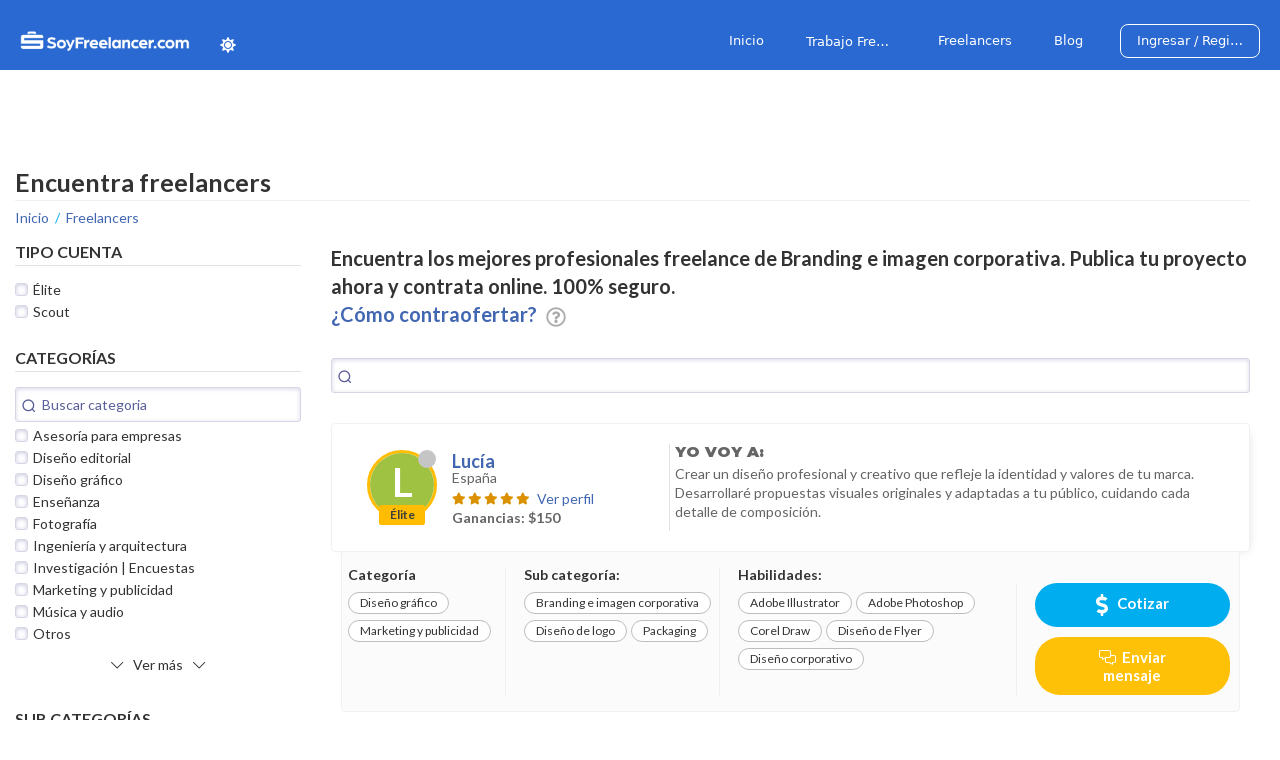

--- FILE ---
content_type: text/html; charset=utf-8
request_url: https://www.soyfreelancer.com/freelancers/branding-imagen-corporativa
body_size: 24382
content:
<!DOCTYPE html>
<html lang="es">
  <head>    
    
      
<meta charset="utf-8">
<title>Profesionales freelance de Branding e imagen corporativa</title>
<meta name="language" content="spanish">
<meta name="robots" content="index, follow" />
<meta name="viewport" content="initial-scale=1.0, maximum-scale=5.0, minimum-scale=1.0, width=device-width, height=device-height">

<meta name="apple-mobile-web-app-capable" content="yes">
<meta name="apple-mobile-web-app-status-bar-style" content="black-translucent">

<meta name="description" content="Encuentra los mejores profesionales freelance de Branding e imagen corporativa. Publica tu proyecto ahora y contrata online. 100% seguro.">
<meta name="keywords" content="freelancer, freelancer latinoamerica, profesionales online, soyfreelancer.com, de Branding e imagen corporativa, ">

<meta property="og:title" content="Profesionales freelance de Branding e imagen corporativa">
<meta property="og:description" content="Encuentra los mejores profesionales freelance de Branding e imagen corporativa. Publica tu proyecto ahora y contrata online. 100% seguro.">
<meta property="og:url" content="https://www.soyfreelancer.com/">
<meta property="og:type" content="website" />
<meta property="og:image" content="">
<meta property="og:image:type" content="image/png">
<meta property="og:image:width" content="1400">
<meta property="og:image:height" content="700">
<meta property="og:locale" content="es_LA">

<meta property="fb:app_id" content="982647158442401">

<meta name="twitter:card" content="summary" />
<meta name="twitter:site" content="@soy_freelancer" />
<meta name="twitter:title" content="Profesionales freelance de Branding e imagen corporativa">
<meta name="twitter:description" content="Encuentra los mejores profesionales freelance de Branding e imagen corporativa. Publica tu proyecto ahora y contrata online. 100% seguro.">
<meta name="twitter:image" content="https://firebasestorage.googleapis.com/v0/b/soyfreelancer-c445e.appspot.com/o/meta-images%2Fog-mse.png?alt=media&token=e8a8105f-b9c2-4a24-a1a0-bb456372dd93" />

<link rel="apple-touch-icon-precomposed" sizes="144x144" href="/images/ico/apple-touch-icon-144-precomposed.png" data-remove="false" />
<link rel="apple-touch-icon-precomposed" sizes="114x114" href="/images/ico/apple-touch-icon-114-precomposed.png" data-remove="false" />
<link rel="apple-touch-icon-precomposed" sizes="72x72" href="/images/ico/apple-touch-icon-72-precomposed.png" data-remove="false" />
<link rel="apple-touch-icon-precomposed" href="/images/ico/apple-touch-icon-57-precomposed.png" data-remove="false" />
<link rel="shortcut icon" href="/images/ico/favicon.png" data-remove="false" />

<script type="application/ld+json">
    {
        "graph":[
           {
              "description":"Encuentra los mejores profesionales freelance de Branding e imagen corporativa. Publica tu proyecto ahora y contrata online. 100% seguro.",
              "name":"Profesionales freelance de Branding e imagen corporativa",
              "@type":"WebPage"
           },
           {
            "itemListElement":[
                   {
                      "item":"https://www.soyfreelancer.com/",
                      "position":1,
                      "name":"Inicio",
                      "@type":"ListItem"
                   },
                   {
                      "item":"https://www.soyfreelancer.com/freelancers",
                      "position":2,
                      "name":"Profesionales freelance",
                      "@type":"ListItem"
                   }
                ],
            "@type":"BreadcrumbList"
           },
           {
              "itemListElement":[
              
              ],
              "@type":"ItemList"
           }
        ],
        "@context":"https://schema.org/",
        "url" : "https://www.soyfreelancer.com/",
        "image": "https://firebasestorage.googleapis.com/v0/b/soyfreelancer-c445e.appspot.com/o/meta-images%2Fog-mse.png?alt=media&token=e8a8105f-b9c2-4a24-a1a0-bb456372dd93"
     }
</script>

<!-- Facebook Pixel Code -->
<!-- <script>
    !function (f, b, e, v, n, t, s) {
        if (f.fbq) return;
        n = f.fbq = function () {
            n.callMethod ?
                n.callMethod.apply(n, arguments) : n.queue.push(arguments);
        };
        if (!f._fbq) f._fbq = n;
        n.push = n;
        n.loaded = !0;
        n.version = '2.0';
        n.queue = [];
        t = b.createElement(e);
        t.async = !0;
        t.src = v;
        s = b.getElementsByTagName(e)[0];
        s.parentNode.insertBefore(t, s);
    }(window,
        document, 'script', 'https://connect.facebook.net/en_US/fbevents.js');

    fbq('init', '1534288136886407');
    fbq('track', "PageView");
</script>

<noscript>
    <img height="1" width="1" style="display: none" src="https://www.facebook.com/tr?id=1534288136886407&ev=PageView&noscript=1" />
</noscript> -->
<!-- End Facebook Pixel Code --> 
        
    
    <link rel="preconnect" href="https://ajax.aspnetcdn.com">
<link rel="preconnect" href="https://ajax.googleapis.com">
<link rel="preconnect" href="https://dialogflow.cloud.google.com">
<link rel="preconnect" href="https://fonts.googleapis.com">
<link rel="preconnect" href="https://fonts.gstatic.com">
<link rel="preconnect" href="https://www.google-analytics.com">
<link rel="preconnect" href="https://static.dialogflow.com">

<link rel="stylesheet" href="/css/splash-loader.css"/>
<script src="https://cdnjs.cloudflare.com/ajax/libs/popper.js/1.16.0/umd/popper.min.js"></script>
<link rel="stylesheet" href="https://ajax.aspnetcdn.com/ajax/bootstrap/4.5.0/css/bootstrap.min.css" media="print" onload="this.media='all'" />
<link rel="stylesheet" href="/css/waitMe.min.css" media="print" onload="this.media='all'" />
<link rel="stylesheet" href="/lib/vue-easy-toast/vue-easy-toast.css" media="print" onload="this.media='all'"/>

<link rel="preload" href="/css/all.min.css" as="style">
<script type="text/javascript" data-remove="false" id="google-fonts">
  WebFontConfig = {
    google: { families: ['Lato:400,300,700,latin,latin-ext', 'Roboto:500', 'Montserrat:700,900', 'Oswald:400,700:latin,latin-ext&display=swap'] },
    custom: {
      families: ['Font Awesome 5 Pro'],
      urls: ['/css/all.min.css']
    }
  };
  (function () {
    const wf = document.createElement('script');
    wf.src = 'https://ajax.googleapis.com/ajax/libs/webfont/1/webfont.js';
    wf.type = 'text/javascript';
    wf.async = 'true';
    //const s = document.getElementsByTagName('script')[0];
    const s = document.getElementById('google-fonts');
    s.insertAdjacentElement('afterEnd', wf);
  })();
</script>
<style>
  *,
*:after,
*:before {
  -moz-box-sizing: border-box;
  box-sizing: border-box;
  -webkit-font-smoothing: antialiased;
  -moz-osx-font-smoothing: antialiased;
  font-smoothing: antialiased;
  text-rendering: optimizeLegibility;
}

.social-button-pro {
  display: none;
}

html {
  font-size: 62.5%;
}

.nav-button {
  font-size: 1.2em;
}

body {
  color: #333;
  font: 400 1.4rem/2.4 "Lato", "Helvetica Neue", helvetica, arial, sans-serif;
  text-rendering: optimizeLegibility;
  padding: 0;
  margin: 0;
}

a,
a:not([href]) {
  color: #4267b2;
  cursor: pointer;
}

.footer-section a,
.footer-section a:not([href]) { 
  color: #b3ddff;
}

.mousepointer, .mousePointer {
  cursor: pointer;
}

/** Bootstrap overrides **/
.modal-body {
  padding: 1.3rem;
}

.modal-header {
  padding: 1.3rem;
  padding-bottom: 0.5rem;
  border: none;
}

.cta-banners {
  width: 300px;
  max-width: 300px;
}

.modal-footer {
  border: none;
  padding-top: 0;
}

.modal-close {
  font-size: 2rem;
}
h5.modal-title {
  font: 700 1.7rem/1 'Lato';
}

.page {
  padding-top: 150px;
}

.max-150 {
  max-width: 150px;
}

.section-title {
  margin: 60px 0 20px;
  background-color: #5b6e8c;
  color: #fff;
  padding: 10px;
  font: 400 1.3rem/1 Lato;
}

.br-b {
  border-bottom: 1px solid rgb(221, 221, 221);
  padding-bottom: 3px;
}

.badge-pill {
  margin: 6px;
  padding: 6px 11px;
  border-radius: 15px;
  background-color: #fff;
  border: 1px solid rgb(189, 189, 189);
  color: #333;
  font-size: 1.4rem;
  font: 400 1.4rem/1 Lato;
}

.badge .remove {
  color: #fff;
}

.badge .add {
  color: #0bb1ef;
}

.selectInvalid > .vs__dropdown-toggle{
  border: 1px solid rgb(220 53 69) !important;
  border-radius: 4px;
}

.select2-invalid {
  width: 100%;
  margin-top: .25rem;
  font-size: 80%;
  color: #dc3545;
}

.badge-pill.selected {
  background-color: #ffb308;
  color: #fff;
  border-color: #ffa500;
}


.usr-badge {
  max-width: 46px;
  text-align: center;
  display: block;
  margin-right: auto !important;
  margin-left: 7px;
  border-radius: 5px;
  margin-top: -12px;
  z-index: 2;
  position: relative;
}

.v-select {
  width: 100%;
}

.vs__dropdown-toggle {
  min-height: 48px;
}

.user-rating i {
  font-size: 1.2rem;
  color: #b9b9b9;
  margin-right: 2px;
}

.rating-value {
  font-size: 1.2rem;
}

.ratings {
  color: #db9100 !important;
}

.title-headline.quote {
  font: 900 3rem/1 Montserrat;
  border-right: 3px solid #cacaca;
  width: 300px;
}

.title-headline.quote span {
  font: 900 4rem/1 Montserrat;
}

.bb-line {
  border-bottom: 1px solid #d6d6d6;
  margin-bottom: 18px;
  margin-top: 38px;
}

.table-hover thead {
  background-color: #f9f9f9;
  padding: 10px;
}

.max-100p {
  max-width: 100%;
}

.table td,
.table th {
  padding: 1rem;
}

.ul-breadcrumbs {
  padding: 0;
  list-style: none;
}

ul.no-style {
  list-style: none;
  margin: 0;
  padding: 0;
}

.main-title {
  border-bottom: 1px solid #ecf1f3;
  margin-bottom: 0;
  padding-bottom: 5px;
  color: #333;
  font: 700 2.5rem/1 Lato;
}
.main-title .strong {
  font-size: 3.5rem;
  padding-top: 3px;
  display: block;
  color: #4267b2;
  padding-bottom: 10px;
}
.main-title .strong .orange{ 
  color: #ff7600
}

.bb-separator {
  border-top: 1px solid rgb(189, 189, 189);
}

.modal-title {
  font: 700 1.8rem/1 'Lato';
}

.modal-footer {
  display: flex;
  justify-content: flex-end;
}

.modal-footer .btn {
  max-width: 200px;
}

.phone-validation,
#finish-verification {
  max-width: 650px;
  margin: 0 auto;
  min-height: 150px;
}

.area-code {
  max-width: 80px;
}

.auth-google {
  background-color: #fff;
  border-radius: 4px;
  padding: 11px 12px;
  padding-right: 32px;
  padding: 8dp;
  margin: 0 auto;
  display: block;
  border: 1px solid #f3f3f3;
  color: #777777;
  -webkit-box-shadow: 0.5px 0.5px 2px 0px rgba(0, 0, 0, 0.2);
  -moz-box-shadow: 0.5px 0.5px 2px 0px rgba(0, 0, 0, 0.2);
  box-shadow: 0.5px 0.5px 2px 0px rgba(0, 0, 0, 0.2);
}

.auth-google:focus {
  outline: 5px auto rgb(198, 218, 251);
}

.auth-google span {
  white-space: nowrap;
  font-weight: 500;
  font-size: 1.4rem;
  font-family: 'Roboto', sans-serif;
  line-height: 100%;
  color: #807d82;
}

.auth-google-g {
  width: 18px;
  max-width: 18px;
  margin-right: 20px;
  margin-right: 24dp;
}

.hidden {
  display: none;
}

.image-container {
  border-radius: 50%;
  max-width: 160px;
  max-height: 160px;
  overflow: hidden;
}

.image-container img,
.profile-avatar img {
  width: 100%;
  max-width: 100%;
}

.bottom-line {
  border-bottom: 1px solid #ecf1f3;
}

.right-separator {
  border-right: 1px solid #d4d4d4;
}

.w-35 {
  width: 35%;
}

.w-65 {
  width: 65%;
}

.w-20 {
  width: 20%;
}

.w-80 {
  width: 80%;
}

a.btn {
  color: #fff;
  line-height: 1.2;
  font-size: 1.5rem;
  font-weight: bold;
}

.notifications {
  background-color: #d21757;
  animation: loadNotis 1s cubic-bezier(.36, .07, .19, .97) 1s both;
}

.notifications a.lnk-noti {
  color: #fff;
  font-weight: bold;
  font-size: 1.5rem;
}

.notifications i.fa-bell-o {
  animation: bellshake .5s cubic-bezier(.36, .07, .19, .97) 1.5s both;
  backface-visibility: hidden;
  transform-origin: top center;
}

.no-noti {
  font: 400 1.5rem/1 'Lato';
  padding: 5px;
  padding-top: 12px;
}

.notifications .point {
  content: "";
  display: block;
  position: absolute;
  width: 8px;
  height: 8px;
  background: red;
  top: 0;
  right: 0;
  border-radius: 50%;
}

.box-notifications .dropdown-menu.show {
  display: block;
  padding: 0;
  background-color: #fff;
  min-width: 250px;
  max-width: 300px;
  -webkit-box-shadow: 0px 2px 6px 0px rgba(0, 0, 0, 0.17);
  -moz-box-shadow: 0px 2px 6px 0px rgba(0, 0, 0, 0.17);
  box-shadow: 0px 2px 6px 0px rgba(0, 0, 0, 0.17);
  border-radius: 3px;
  padding: 10px 15px;
  max-height: 500px;
  overflow-y: scroll;
}

.noti-link {
  padding: 15px 5px;
  border-bottom: 1px solid #dedede;
}

.noti-link:nth-last-child(1) {
  border-bottom: none;
}

.noti-title {
  font: 700 1.3rem/1.2 'Lato';
  padding-bottom: 5px;
  white-space: normal;
}

.noti-img-console {
  max-width: 100%;
  margin-bottom: 8px;
}

.noti-body {
  font: 400 1.4rem/1.3 'Lato';
  color: #8a8a8a;
  white-space: normal;
}

.noti-date-posted {
  line-height: 1;
  font-size: 1.2rem;
  padding-top: 5px;
  text-align: right;
  color: gray;
  font-style: italic;
}

.picture-box {
  border-radius: 50%;
  overflow: hidden;
}

.picture-box img {
  width: 100%;
}

[data-pnotify].custom-elem {
  font-family: Arial, Helvetica, sans-serif;
  font-size: 10pt;
  line-height: 1.1;
}

[data-pnotify] .custom-container {
  background-color: #404040;
  background-image: none;
  border: none;
  -moz-border-radius: 10px;
  -webkit-border-radius: 10px;
  border-radius: 10px;
  padding: 15px;
  font-size: 15px;
}

[data-pnotify] .custom-title,
[data-pnotify] .custom-text {
  margin-left: 50px;
  color: #FFF;
}

[data-pnotify] .custom-title {
  font-weight: bold;
  font-size: 15px;
}

[data-pnotify] .custom-icon {
  color: #FFA;
}

@keyframes bellshake {
  0% {
    transform: rotate(0);
  }

  15% {
    transform: rotate(30deg);
  }

  30% {
    transform: rotate(-30deg);
  }

  45% {
    transform: rotate(25deg);
  }

  60% {
    transform: rotate(-20deg);
  }

  75% {
    transform: rotate(10deg);
  }

  85% {
    transform: rotate(-10deg);
  }

  92% {
    transform: rotate(2deg);
  }

  100% {
    transform: rotate(0);
  }
}

@keyframes loadNotis {
  0% {
    margin-top: -33px;
  }

  100% {
    margin-top: 0;
  }
}


.banner-elite,
.delayed {
  opacity: 0;
  -webkit-animation: fadeIn 2s forwards;
  animation: fadeIn 2s forwards;
  animation-delay: 2.5s;
}

.delayed {
  opacity: 0;
  -webkit-animation: fadeIn 0.5s forwards;
  animation: fadeIn .5s forwards;
  animation-delay: 1s;
}

@keyframes fadeIn {
  0% {
    opacity: 0;
  }

  100% {
    opacity: 1;
  }
}

.user-card .user-info .user-img {
  width: 70px;
}


.in-app,
#easy-toast-default {
  background-color: #fff;
  color: #333;
  max-width: 290px;
  padding: 25px 20px 20px;
  border-radius: 5px;
  -webkit-box-shadow: -3px 7px 14px -5px rgba(0, 0, 0, 0.25);
  box-shadow: -3px 7px 14px -5px rgba(0, 0, 0, 0.25);
  top: 10px !important;
  right: 10px !important;
  transition: all .4s linear;
}

.noti-img {
  max-width: 30px;
  border-radius: 50%;
  overflow: hidden;
}

.fill-img {
  height: 125px;
  background-size: 100%;
}

.noti-img img {
  width: 100%;
}

.noti-title {
  font: 700 1.8rem/1 'Lato';
  color: #006084;
  margin: 0;
  padding: 0px;
  padding-right: 10px;
}

.noti-icon {
  margin-top: 2px;
  margin-right: 10px;
  font-size: 1.8rem;
}

.noti-content {
  color: #636363;
  font: 400 1.5rem/1.4 'Lato';
  padding-top: 4px;
  padding-bottom: 5px;
}

.box-notifications .dropdown-item {
  padding: 10px 0 !important;
}

.in-app>a,
#easy-toast-default>a {
  font-size: 1.5rem !important;
  top: 7px;
  right: 4px;
  border-radius: 50%;
  width: 20px;
  height: 20px;
  line-height: 0.7;
  text-align: center;
  color: #bfbfbf !important;
  position: absolute;
}

#easy-toast-default.et-error>a,
#easy-toast-default.et-error .noti-icon,
#easy-toast-default.et-error .noti-title {
  color: #a7323d !important;
}

#easy-toast-default.et-info>a,
#easy-toast-default.et-info .noti-icon,
#easy-toast-default.et-info .noti-title {
  color: #235c67 !important;
}

#easy-toast-default.et-notice>a,
#easy-toast-default.et-notice .noti-icon,
#easy-toast-default.et-notice .noti-title {
  color: #2f2f2f !important;
}

#easy-toast-default.et-success>a,
#easy-toast-default.et-success .noti-icon,
#easy-toast-default.et-success .noti-title {
  color: #126f28 !important;

}


.messages-box::-webkit-scrollbar,
.dropdown-menu.show::-webkit-scrollbar,
.cool-lightbox__slide__img::-webkit-scrollbar {
  width: 10px;
}

/* Track */
.messages-box::-webkit-scrollbar-track,
.dropdown-menu.show::-webkit-scrollbar-track,
.cool-lightbox__slide__img::-webkit-scrollbar-track {
  background: #f1f1f1;
}

/* Handle */
.messages-box::-webkit-scrollbar-thumb,
.dropdown-menu.show::-webkit-scrollbar-thumb,
.cool-lightbox__slide__img::-webkit-scrollbar-thumb {
  background: #006084;
  border-radius: 5px;
}

/* Handle on hover */
.messages-box::-webkit-scrollbar-thumb:hover,
.dropdown-menu.show::-webkit-scrollbar-thumb:hover,
.cool-lightbox__slide__img::-webkit-scrollbar-thumb:hover {
  background: #555;
}


.li-breadcrumbs::after {
  content: '/';
  width: 5px;
  margin: 0 6px;
  color: #03aeee;
}

.li-breadcrumbs:nth-last-child(1)::after {
  display: none;
}

.footer-section {
  color: #fbfbfb;
  background-color: #2b3442;
  border-top: 1px solid #f3f3f3;
}

.footer-titles {
  font: 700 1.6rem/1 'Lato';
  margin-top: 20px;
}

.footer-lnk li {
  max-height: 25px;
}

.social-lnk a {
  font-size: 3rem;
  color: #b1b1b1;
}

.service-actions i {
  font-size: 2rem;
  color: #00acee;
}

.service-actions i.selected {
  color: #3fa500;
}

/* Sets the containers height and width */
.base-timer {
  position: relative;
  width: 300px;
  height: 300px;
}

/* Removes SVG styling that would hide the time label */
.base-timer__circle {
  fill: none;
  stroke: none;
}

/* The SVG path that displays the timer's progress */
.base-timer__path-elapsed {
  stroke-width: 7px;
  stroke: grey;
}

.phone-verify-block {
  min-height: calc(100vh - 529px);
}

.status-pending {
  color: #ff7600;
  margin-left: 15px;
  font-size: 1.6rem;
  font-weight: bold;
}

.quote-sent {
  color: #00a516;
  margin-left: 15px;
  font-size: 1.6rem;
  font-weight: bold;
}

.elite-thunder {
  max-width: 20px;
}

.elite-lnk {
  position: relative;
  color: #fff !important;
}

.membership-tooltip {
  display: block;
  padding: 20px;
  background-color: #fff;
  width: 245px;
  height: 200px;
  -webkit-box-shadow: 0px 2px 6px 0px rgba(0, 0, 0, 0.17);
  -moz-box-shadow: 0px 2px 6px 0px rgba(0, 0, 0, 0.17);
  box-shadow: 0px 2px 6px 0px rgba(0, 0, 0, 0.17);
  border-radius: 3px;
  position: absolute;
  top: 30px;
  background-color: #003f9d;
  background-image: url(/images/elite-background.jpg);
  background-repeat: no-repeat;
  background-position: left -40px;
  padding-left: 80px;
  padding-top: 81px;
  color: #fff;
  font-size: 1.6rem;
}

.membership-tooltip h2 {
  font: 700 1.8rem/1 'Lato';
  padding-bottom: 5px;
  color: #fff700;
}


.wrapper {
  background: #fff;
  -webkit-border-radius: 0;
  -moz-border-radius: 0;
  border-radius: 0;
  -moz-background-clip: padding;
  -webkit-background-clip: padding-box;
  background-clip: padding-box;
  z-index: 90;
  margin-top: 15px;
  position: relative;
  background-color: rgba(208, 219, 255, .3);
  border: 1px solid #ececec;
  border-bottom: 4px solid #ffd600;
}


.ribbon-wrapper-green {
  width: 85px;
  height: 88px;
  overflow: hidden;
  position: absolute;
  top: -3px;
  right: -3px;
  font-size: .8rem;
}



.ribbon-green {
  font: 700 1.1rem Sans-Serif;
  color: #333;
  text-align: center;
  text-shadow: rgba(255, 255, 255, .5) 0 1px 0;
  -webkit-transform: rotate(45deg);
  -moz-transform: rotate(45deg);
  -ms-transform: rotate(45deg);
  -o-transform: rotate(45deg);
  position: relative;
  padding: 7px 0;
  width: 120px;
}

.ribbon-green:before {
  left: 0;
}

.ribbon-green:after {
  right: 0;
}

.ribbon-wrapper-2 {
  width: 95px;
  height: 95px;
  overflow: hidden;
  position: absolute;
  top: -6px;
  right: -6px; }

.ribbon-2 {
  font: bold 15px Sans-Serif;
  line-height: 18px;
  color: #333;
  text-align: center;
  text-transform: uppercase;
  -webkit-transform: rotate(45deg);
  -moz-transform: rotate(45deg);
  -ms-transform: rotate(45deg);
  -o-transform: rotate(45deg);
  position: relative;
  padding: 4px 0;
  left: 0px;
  top: 22px;
  width: 125px;
  background-color: #bfdc7a;
  color: #333;
  text-shadow: rgba(255,255,255,.5) 0 1px 0;
  box-shadow: 0 4px 6px rgba(0, 0, 0, 0.1);
  letter-spacing: 0.5px;
  box-shadow: -3px 5px 6px -5px rgba(0, 0, 0, 0.5); }

.ribbon-2:before, .ribbon-2:after {
  content: "";
  border-top: 4px solid #8ebf45;
  border-left: 4px solid transparent;
  border-right: 4px solid transparent;
  position: absolute;
  bottom: -4px; }

.ribbon-2:before {
  content: "";
  position: absolute;
  left: 0px;
  top: 100%;
  z-index: -1;
  border-left: 4px solid #90a55e;
  border-right: 4px solid transparent;
  border-bottom: 4px solid transparent;
  border-top: 4px solid #90a55e; }

.ribbon-2:after {
  content: "";
  position: absolute;
  right: 3px;
  top: 100%;
  z-index: -1;
  border-left: 4px solid transparent;
  border-right: 4px solid #90a55e;
  border-bottom: 4px solid transparent;
  border-top: 4px solid #90a55e; }

.ribbon-3 {
  font: bold 15px Sans-Serif;
  line-height: 18px;
  color: #333;
  text-align: center;
  text-transform: uppercase;
  -webkit-transform: rotate(45deg);
  -moz-transform: rotate(45deg);
  -ms-transform: rotate(45deg);
  -o-transform: rotate(45deg);
  position: relative;
  padding: 4px 0;
  left: 0px;
  top: 22px;
  width: 125px;
  background-color: #0035DF;
  color: #ffffff;
  text-shadow: rgba(255,255,255,.5) 0 1px 0;
  box-shadow: 0 4px 6px rgba(0, 0, 0, 0.1);
  letter-spacing: 0.5px;
  box-shadow: -3px 5px 6px -5px rgba(0, 0, 0, 0.5); }

.ribbon-3:before, .ribbon-3:after {
  content: "";
  border-top: 4px solid #003CFF;
  border-left: 4px solid transparent;
  border-right: 4px solid transparent;
  position: absolute;
  bottom: -4px; }

.ribbon-3:before {
  content: "";
  position: absolute;
  left: 0px;
  top: 100%;
  z-index: -1;
  border-left: 4px solid #00259F;
  border-right: 4px solid transparent;
  border-bottom: 4px solid transparent;
  border-top: 4px solid #00259F; }

.ribbon-3:after {
  content: "";
  position: absolute;
  right: 3px;
  top: 100%;
  z-index: -1;
  border-left: 4px solid transparent;
  border-right: 4px solid #00259F;
  border-bottom: 4px solid transparent;
  border-top: 4px solid #00259F; }

.error-on-top {
  position: relative;
}

.error-on-top .input-group .invalid-feedback,
.error-on-top .invalid-feedback {
  position: absolute;
  top: -39px !important;
  width: auto;
  height: 27px;
  white-space: nowrap;
  padding: 5px 15px;
  background: #FFFFFF;
  -webkit-border-radius: 10px;
  -moz-border-radius: 10px;
  border-radius: 10px;
  border: 1px solid #ffd5d5;
}

.error-on-top .invalid-feedback:after {
  content: '';
  position: absolute;
  border-style: solid;
  border-width: 8px 9px 0;
  border-color: #FFFFFF transparent;
  display: block;
  width: 0;
  z-index: 1;
  bottom: -8px;
  left: 18px;
}

.error-on-top .invalid-feedback:before {
  content: '';
  position: absolute;
  border-style: solid;
  border-width: 8px 9px 0;
  border-color: #ffd5d5 transparent;
  display: block;
  width: 0;
  z-index: 0;
  bottom: -9px;
  left: 18px;
}

df-messenger {
  position: fixed;
  z-index: 99999;
}

.pre-line {
  white-space: pre-line;
}
.paypal-btn {
  max-width: 50px;
}

@media (max-width: 36em) {
  .li-breadcrumbs:nth-last-child(1)::before {
    content: '<';
    width: 10px;
    margin: 0 5px 0 0;
    color: #03aeee;
  }
}

@media only screen and (max-width: 48.75em) {


  .main-content {
    padding-top: 105px !important;
  }

  .title-headline {
    font: 700 2rem/1 Lato;
  }

  .bb-line {
    padding-bottom: 10px;
  }

  .min-100p {
    min-width: 100% !important;
  }

  .w100m {
    width: 100% !important;
    max-width: 100% !important;
  }

  .modal-content {
    padding: 10px;
  }

  .li-breadcrumbs {
    max-height: 18px;
    line-height: 1;
  }

  .chat-btn {
    display: block;
    background: none;
    border-radius: 50%;
    bottom: 18pt;
    display: inline;
    padding: 0px;
    position: fixed;
    z-index: 999;
    right: 18pt;
    top: auto;
    box-sizing: border-box;
    height: 55px;
    width: 55px;
    cursor: pointer;
    border-radius: 50%;
    background-color: #53a71a;
  }

  .chat-btn i {
    color: #fff;
    font-size: 2.8rem;
  }

  .chat-mobile {
    position: fixed;
    z-index: 2000;
    background-color: white;
    top: 0;
    left: 0;
    width: 100vh;
    height: 100% !important;
    margin-top: 0 !important;
  }

  .chat-open {
    height: 100% !important;
    overflow: hidden;
  }

  .chat-mobile .chat-fixed {
    width: 100vw;
    height: 100%;
  }

  .chat-mobile #chat-message {
    min-height: calc(98% - 40px);
  }

  .chat-mobile .chat-text-control {
    margin-bottom: 0;
    max-width: 94vw;
  }

  .chat-mobile .__vuescroll {
    flex: 1
  }

  

  .chat-mobile .chat-header {
    height: 50px;
  }
}

@media only screen and (min-width: 48.7500001em) {
  .main-content {
    padding-top: 160px !important;
    min-height: calc(100vh - 287px);
  }


  .title-headline {
    font: 700 1.8rem/1.4 Lato;
  }


  .title-headline.quote {
    font: 900 3rem/1 Montserrat;
    text-align: right;
    padding-right: 20px;
    margin-right: 16px;
    border-right: 3px solid #cacaca;
    max-width: 100px;
  }

  .title-headline.quote span {
    font: 900 4rem/1 Montserrat;
  }

  .max-md-50p {
    max-width: 50% !important;
  }

  .modal-content {
    padding: 20px;
  }

  .profile-right {
    min-width: 30%;
    max-width: 30%;
  }

  .profile-headline {
    font: 400 1.8rem/1.3 Lato;
  }

  .profile-detail-text {
    font: 300 1.8rem/1.5 Lato;
    text-align: justify;
  }

  .application-profile .picture-box {
    max-width: 40px;
    margin-left: 15px;
  }
}


@media print {
  .no-print {
    display: none !important;
  }
}

@media only screen and (max-width: 48.75em) {
  .sidebar-chat:not(.chat-mobile) {
    display: none;
  }
}

@media (max-width: 992px) {
  .w100md {
    width: 100% !important;
    max-width: 100% !important;
  }
}


  /* Controls */
.form-control {
    height: calc(2.4em + 1.2rem + 2px);
    padding: .6rem 1.2rem;
    border-radius: 0.4rem;
    font-size: 1.4rem;
}
.input-group-text {
    font-size: 1.4rem; 
}
.text-control-c {
    padding: 14px 10px 8px;
    color: #8a8a8a;
    height: 44px;
    border: none;
    border-radius: 0;
    border-bottom: 1px solid #dedede;
    font-size: 1.4rem;
}
.select-control {
  padding: 7px 10px 8px;
  color: #8a8a8a;
  height: 47px;
  border: 1px solid #d8d8d8;
}
.text-control-c:focus {
    color: #495057;
    background-color: #fff;
    border-color: #00adee;
    border-width: 1px;
    outline: 0;
    box-shadow: none;
}

.input-icon, .input-group {
    position: relative;
}

.input-icon i {
    position: absolute;
    top: 20px;
    font-size: 1.6rem;
    color: #a5a5a5;
}
.input-group-c  {
    padding-bottom: 35px;
}

.input-icon .aria-label, .input-group-c .aria-label {
    font-size: 1.2rem;
    color: #a5a5a5;
    top: -10px;
    position: absolute;
}

.input-icon .text-control-c, .input-group-c .text-control-c {
    padding: 14px 20px 8px 30px;
}

.input-group-c .text-control-c {
    padding-left: 10px;
}

.input-group .invalid-feedback, 
.input-group .valid-feedback {
    position: absolute;
    top: 51px;
    line-height: 1.2;
}

.large-form .input-icon {
    padding-bottom: 32px;
}

.btn {
    width: 100%;
    border-radius: 25px;
    padding: 11px 35px;
    border: none;
    font-size: 1.3rem;
}

.btn-primary {
    background-color: #00adee !important;
}

.btn-cta {
  color: white;
  font-weight: bold;
  font-size: 1.8rem;
}
.btn.height40 {
    max-height: 40px;
}
.btn.max150 {
    max-width: 150px;
}
.btn.max130 {
  max-width: 130px;
}
.btn.min150 {
  min-width: 150px;
}
.btn.min130 {
  min-width: 130px;
}
.btn.max200 {
    max-width: 200px;
}
.min200 {
  min-width: 200px;
}
.max250 {
    max-width: 250px;
}
.max300 {
    max-width: 300px;
}
.max600 {
  max-width: 600px;
}

.input-file input[type="file"]{
    display: none;
}


.select2-container .select2-selection {
    border-bottom: 1px solid #ced4da;
    border-radius: 0;
    min-height: 50px !important;
    margin-bottom: 20px;
    padding-bottom: 5px;
}
.select2-selection__rendered {
    line-height: 36px !important;
}
.select2-container .select2-selection--single {
    min-height: 48px !important;
}
.select2-selection__arrow {
    min-height: 47px !important;
}
.select2-container--bootstrap4 .select2-selection__clear {
    width: 1.3em;
    min-height: 1.3em;
    margin-top: .8em;
}
.select2-container--bootstrap4 .select2-selection--multiple .select2-selection__choice {
    padding: 0 18px 0 8px;
    border-radius: 19px;
    line-height: 1.6;
}
.text-control {
    border-radius: 0;
    height: 48px;
    margin-bottom: 20px;
    font-size: 1.6rem;
}
.text-control-select {
    margin-bottom: 20px;
}

.flag-icon {
    width: 46px;
    height: 46px;
}

.tb-actions {
    min-width: 75px;
}

.ui-pnotify-container {
    background-color: #fff;
    padding: 20px;
    padding-top: 16px;
    color: #333;
}
.ui-pnotify-container.alert-info {
    background-color: #d1ecf1;
    border-color: #bee5eb;
}
.ui-pnotify-icon, .ui-pnotify-icon span {
    font-size: 2rem;
}

.ui-pnotify-title {
    font-size: 2rem !important;
    padding-left: 3px;
}

.ui-pnotify.ui-pnotify-with-icon .ui-pnotify-title, .ui-pnotify.ui-pnotify-with-icon .ui-pnotify-text {
    margin-left: 0;
}

.ui-pnotify-text {
    display: block;
    line-height: 1.8rem;
    font-size: 1.5rem;
    margin: 0;
    padding-bottom: 10px;
}
.ui-pnotify .btn {
    max-width: 45%;
}

.ui-pnotify-action-bar {
    justify-content: space-around !important;
    padding-left: 0;
}

.validate-phone {
    position: absolute;
    right: 37px;
    top: 11px;
    z-index: 10;
}

.info-signup {
    font: 400 1.2rem/1 LAto;
    color: #ababab;
    padding-top: 7px;
}

a.btn, 
a.btn:not([href]):not([tabindex]){
  color: #fff;
  line-height: 1.2;
  font-size: 1.5rem;
  font-weight: bold;
}

a.btn-neutral, .btn-neutral{
  background-color: white;
  border: 1px solid gray;
  color: gray !important;
}

.text-control-select.is-invalid, .text-control-select:invalid {
  background-position: right calc(.375em + 1.2rem) center;
}

.page-link {
  border: none;
}
.page-item  {
  padding: 0 3px;
}

.pp-section {
  padding-top: 10px;
  padding-bottom: 10px;
  margin-bottom: 7px;
  font: 300 3rem/1 'Lato';
}
@media only screen and (max-width: 45.75em) {
    .btn {
        padding: 10px;
    }

    .mb-hidden{
        display: none
    }
    .title-register {
      font-size: 3.5rem;
    }
    .modal-content {
      position: relative;
    }
    .modal-header .close {
      position: absolute;
      right: 19px;
      top: 10px;
      font-size: 5rem;
    }
}

@media only screen and (min-width: 48em) {
    .w-md-100 {
        max-width: 100px
    }
    .w-md-150 {
        max-width: 150px
    }
    .w-md-200 {
        max-width: 200px
    }
}
  
.navbar-brand  {
    background-image: url(/images/logo-blue-sf.png);
    background-repeat: no-repeat;
    background-size: contain;
    display: inline-block;
    width: 100%;
}

.social-media {
    background-color: #4267b2;
    margin-bottom: 25px;
}

.social-media .social-link {
    color: #fff;
    font-size: 1.5rem;
    padding-top: 0;
    line-height: 180%;
}

.mb-menu {
    width: 28px;
    height: 20px;
    max-width: 30px;
}

.mb-menu-container {
    cursor: pointer;
}
.mb-menu-container:hover .mb-line {
    background-color: #00adee;    
}

.mb-menu-container:hover .mb-menu-title {
    color: #00adee;
}

.mb-menu-title {
    font: 700 1.4rem/1 'Oswald', Arial;
    padding-right: 10px;
}

.mb-menu .mb-line {
    background-color: #333333;
    height: 4px;
    margin-bottom: 3px;
}

.mb-menu .mb-line:nth-child(1) {
    border-radius: 2px 2px 0 0;
}

.mb-menu .mb-line:nth-child(3) {
    border-radius: 0 0 2px 2px;
}

.fixed-nav {
    width: 320px;
    max-width: 320px;
    background-color: #fff;
    height: 100%;
    position: fixed;
    top: 0;
    z-index: 9999;
    -webkit-box-shadow: -5px 0px 5px -3px rgba(148,148,148,0.16);
    -moz-box-shadow: -5px 0px 5px -3px rgba(148,148,148,0.16);
    box-shadow: -5px 0px 5px -3px rgba(148,148,148,0.16);
    right: -500px;
    -webkit-transition: right .2s ease-out;
    -moz-transition: right .2s ease-out;
    -ms-transition: right .2s ease-out;
    -o-transition: right .2s ease-out;
    transition: right .2s ease-out;
}

.fixed-nav.open {
    right: 0;
}

.fixed-nav .menu-header {
    padding: 20px;
    padding-bottom: 10px;
}

.fixed-nav .menu-header h2 {
    font: 700 1.8rem/1 'Oswald', Arial;
    padding-right: 10px;
}

.fixed-nav .fixed-nav-ul {
    list-style: none;
    padding: 0;
}


.fixed-nav .menu-header i {
    font-size: 2.5rem;
    cursor: pointer;
}

.fixed-nav .nav-item .nav-lnk {
    text-decoration: none;
    text-transform: uppercase;
    color: #333333;
    padding: 10px 20px;
    display: block;
}

.fixed-nav .nav-item .nav-lnk:hover {
    color: #fff;
    background-color: #00adee;
}

.fixed-top {
    background-color: white;
    padding-bottom: 10px;
}

.social-link {
    min-width: 31px;
    min-height: 32px;
    padding-top: 11px;
    padding-left: 6px;
    margin-left: -2px;
}

.elite-lnk {
    color: white;
    margin-right: 20px;
    line-height: 1.2;
}
.elite-lnk:hover {
    color: white;
}
.badge-scout {
  display: block;
  padding: 4px 9px;
  background-color: #b8b8b8;
  max-height: 20px;
  font: 700 1.2rem/1 'Lato';
  color: #fff;   
}
.badge-elite {
    display: block;
    padding: 4px 9px;
    border-radius: 2px;
    background-color: #ffbc00;
    max-height: 20px;
    font: 700 1.2rem/1 'Lato';
    color: #3e3e3e;    
}
.google-login .auth-google {
    margin: 0;
    margin-left: 16px;
}
@media only screen and (max-width: 48.75em) {
    .navbar-brand{
        display: inline-block;
        max-width: 74%;        
        height: 31px;
        margin: 0 auto;
    }
    .close-item-lnk {
        display: none;
    }
    .fixed-nav .nav-item .nav-lnk {
        font: 400 2rem/1 Oswald, Arial;
    }
    .elite-lnk {
        margin: 0;
        padding-top: 7px;
        justify-content: flex-end !important;
    }
    
}
@media only screen and (min-width: 48.750001em) {
    .fixed-nav .nav-item .nav-lnk {
        font: 400 1.8rem/1 Oswald, Arial;
    }
}
@media only screen and (min-width: 64em) {
    .navbar-brand {
        max-width: 287px;
        margin-top: -4px !important;
        margin-left: 0 !important;
        margin-right: 100px !important;
        height: 32px;
        width: 100%;
    }
    #preHeader{
        height: 36px;
    }
}


@media only screen and (min-width: 1170px){
    .social-link {
        min-width: 30px;
        min-height: 30px;
    }
}

</style>
    <link rel="stylesheet" href="https://cdn.jsdelivr.net/npm/instantsearch.css@8.0.0/themes/satellite-min.css" integrity="sha256-p/rGN4RGy6EDumyxF9t7LKxWGg6/MZfGhJM/asKkqvA=" crossorigin="anonymous">
<link rel="stylesheet" href="https://cdn.jsdelivr.net/npm/instantsearch.css@8.0.0/themes/reset-min.css" integrity="sha256-2AeJLzExpZvqLUxMfcs+4DWcMwNfpnjUeAAvEtPr0wU=" crossorigin="anonymous">
<style>
  /* #resultsContainer{
    position: absolute;
    background: #fff;
    display: block;
    z-index: 1500;
    padding: 10px;
    margin-top: 5px;
    width: 77vw;
    max-width: 1125px;
    border-radius: 5px;
    box-shadow: rgba(60, 64, 67, 0.3) 0px 1px 2px 0px, rgba(60, 64, 67, 0.15) 0px 2px 6px 2px;
  } */

  /* .ais-SearchBox-input{
    appearance: none;
    background-color: #fff;
    border: 1px solid #d6d6e7;
    border-radius: 3px;
    box-shadow: inset 0 1px 4px 0 rgba(119,122,175,.3);
    caret-color: #5a5e9a;
    color: #23263b;
    -webkit-box-flex: 1;
    flex: 1 1 0%;
    font: inherit;
    max-width: 100%;
    padding-left: 2.5rem;
  } */

  .ais-SearchBox-input{
    font-size: 1.4rem;
  }

  .ais-SearchBox-form{
    height: 3.5rem !important;
  }

  .ais-SearchBox-form::before{
    left: 0.6rem !important;
    margin-top: -0.5rem;
    position: absolute;
    top: 45% !important;
    width: 1.4rem !important;
    height: 1.4rem !important;
  }

  .ais-Hits-item {
    box-shadow: none !important;
    font-size: inherit !important;
    padding: 0 !important;
  }

  ais-Hits-item > div {
    border-bottom: none !important;
  }

  .ais-Pagination-link{
    font-size: inherit !important;
    padding: 15px !important;
  }

  .ais-RefinementList-labelText, .ais-HierarchicalMenu-label{
    font-size: 1.4rem !important;
  }

  .ais-RefinementList-count, .ais-HierarchicalMenu-count{
    font-size: 1.2rem;
    padding: 3px 4px;
    display: none;
  }

  .ais-RefinementList-checkbox{
    height: 1.3rem !important;
    width: 1.3rem !important;
  }

  .ais-RefinementList-showMore{
    width: 100%;
    box-shadow: none;
  }

  .ais-RefinementList-showMore:focus, .ais-RefinementList-showMore:hover{
    background-image: none;
    border: none;
    box-shadow: none;
  }

  .filter-title {
    font: 700 1.6rem/1 'Lato';
  }

  .ais-RatingMenu-item--selected svg{
    fill: #ffc107;
  }

  .profile-letter{
    display: block !important;
    width: 70px;
    height: 70px;
    border-radius: 50%;
    z-index: 1;
    position: relative;
    font-size: 4rem;
    font-weight: 600;
    text-align: center;
    color: #fff;
    padding-top: 26px;
    margin-left: -3px;
    margin-top: -3px;
  }

  .profile-letter-hidden{
    display: none !important;
  }

  .hidden-image-profile {
    display: none !important;
  }

  .usr-badge{
    margin-left: 12px !important;
    margin-top: -15px !important;
  }

  .starRating{
    font-size: 1.6rem;
    line-height: 1.3 !important;
    margin-right: 3px;
  }

  a.ais-RatingMenu-link:link {
    text-decoration: none;
  }

  .ais-RatingMenu-item--selected > div > a > i {
    font-size: 1.75rem !important;
  }

  .ais-SearchBox-input {
    padding-left: 2.6rem !important;
  }

  .collapsible {
    background-color: #777;
    color: white;
    cursor: pointer;
    padding: 18px;
    width: 100%;
    border: none;
    text-align: left;
    outline: none;
    font-size: 15px;
  }

  .active, .collapsible:hover {
    background-color: #555;
  }

  .content {
    padding: 0 18px;
    display: none;
    overflow: hidden;
    background-color: #f1f1f1;
  }

  .categories-limited {
    overflow: hidden;
    max-height: 90px;
  }

  .subCategories-limited {
    overflow: hidden;
    max-height: 80px;
  }

  #postedIn {
    font: 700 2rem/1.4 'Lato';
    padding-bottom: 20px;
  }

  /* .image-container {
    width: 70px !important;
    height: 70px !important;
    border: 3px solid #b8b8b8;
  } */

  .user-card {
  padding: 20px;
  border: 1px solid #f1f1f1;
  border-radius: 4px;
  -webkit-box-shadow: 3px 4px 11px -8px rgba(0, 0, 0, 0.25);
  box-shadow: 4px 4px 11px -8px rgba(0, 0, 0, 0.25);
  color: #656565;
  background-color: #fff;
}

.user-card .user-info .user-img {
  min-width: 70px;
  max-width: 70px;
}

.user-box {
  max-width: 30%;
}

.separator {
  border-left: 1px solid #efefef;
  padding-left: 18px;
}

.user-extras {
  padding: 16px;
  margin: 0 10px;
  border: 1px solid #f1f1f1;
  border-top: none;
  border-radius: 0 0 5px 5px;
  background-color: #fbfbfb;
}

.user-extras div:nth-child(1) {
  border-left: 0;
  padding-left: 0;
  /* max-width: 100%; */
}

.headline-box {
  max-width: 70%;
  padding: 0;
  padding-left: 20px;
  border-left: 1px solid #e2e2e2;
}

.freelancer-lnk {
  font: 700 1.8rem/1 Lato;
}

.headline {
  line-height: 1.4;
}

.user-country,
.user-rating {
  line-height: 1.2;
}

.usr-skills {
  max-width: 40%;
  padding-bottom: 0 !important;
}

.usr-skills .badge-pill:nth-child(1) {
  margin-left: 0 !important;
}

.badge-pill {
  padding: 4px 11px;
  font-size: 1.2rem;
  margin: 0;
  margin-right: 4px;
  margin-bottom: 6px;
}

.title-headline.quote,
.title-headline.quote span {
  font: 900 1.5rem/1 Montserrat;
  border: none;
  max-width: 100%;
  text-align: left;
}

.lh-1 {
  line-height: 1;
}

.ud-list li {
  padding-bottom: 2px;
}

.ud-list i {
  color: #00adee;
  font-size: 1.1rem;
  margin-right: 5px;
}

.image-container {
  width: 60px;
  height: 60px;
}

.actionsButtons{
  max-width:180px; 
  font-size:1.3rem;
  margin-left: auto;
  margin-right: auto;
  max-width: 195px;
  width: 195px;
}

.usr-badge{
  width: 155px;
}

@media only screen and (max-width: 425px){
  .user-box {
    max-width: 100%;
  }
  .usr-skills{
    display: none;
  }

  .usr-languages{
    display: none;
  }

  .separator{
    border-left: none;
  }
}

@media only screen and (max-width: 768px){
  #subCategories.separator{
    border-left: none;
    padding-left: 0;
    margin-left: 0 !important;
  }
}

@media only screen and (max-width: 991px) {
  #skills.separator{
    border-left: none;
    padding-left: 0 !important;
  }
  .usr-skills {
    max-width: none;
  }
}

@media only screen and (max-width: 1199px) {
  #actionsBtn.separator{
    border-left: none;
  }
}
</style>
<link rel="stylesheet" href="https://cdn.jsdelivr.net/npm/instantsearch.css@8.0.0/themes/reset-min.css" integrity="sha256-2AeJLzExpZvqLUxMfcs+4DWcMwNfpnjUeAAvEtPr0wU=" crossorigin="anonymous">
<link rel="stylesheet" href="/css/image-loader.css" />
<link rel="stylesheet" href="https://unpkg.com/vue-select@3.10.8/dist/vue-select.css">
    <style>
     
    </style>

    <script>
      if (localStorage.theme === 'dark' || (!('theme' in localStorage) && window.matchMedia('(prefers-color-scheme: dark)').matches)) {
          document.documentElement.classList.add('tw-dark')
      } else {
          document.documentElement.classList.remove('tw-dark')
      }
    </script>
    <link href="/css/output.css" rel="stylesheet">

    <!---------------------------------firestore libs-------------------------------------->
<script src="https://www.gstatic.com/firebasejs/8.2.10/firebase-app.js"></script>
<script src="https://www.gstatic.com/firebasejs/8.2.10/firebase-auth.js"></script>
<script src="https://www.gstatic.com/firebasejs/8.2.10/firebase-storage.js"></script>
<script src="https://www.gstatic.com/firebasejs/8.2.10/firebase-firestore.js"></script>
<script src="https://www.gstatic.com/firebasejs/8.2.10/firebase-functions.js"></script>
<script src="https://www.gstatic.com/firebasejs/8.2.10/firebase-messaging.js"></script>
<script src="https://www.gstatic.com/firebasejs/8.2.10/firebase-analytics.js"></script>
<script src="https://www.gstatic.com/firebasejs/8.2.10/firebase-remote-config.js"></script>

<!------------------------------------------------------------------------------------->
<script data-cookiecategory="necessary" src="https://apis.google.com/js/api.js"></script>
<script src="https://accounts.google.com/gsi/client"></script>

<script src="https://ajax.googleapis.com/ajax/libs/jquery/3.5.1/jquery.slim.min.js"></script>
<script src="https://cdnjs.cloudflare.com/ajax/libs/popper.js/1.14.7/umd/popper.min.js" defer></script>
<script src="https://ajax.aspnetcdn.com/ajax/bootstrap/4.5.0/bootstrap.min.js" defer></script>

<script src="https://unpkg.com/vue@2.6.11/dist/vue.min.js"></script>
<script src="/lib/lodash.custom.min.js"></script>
<script src="https://unpkg.com/moment@2.24.0/min/moment.min.js"></script>

<script src="https://unpkg.com/axios@0.19.2/dist/axios.min.js" async defer></script>
<script src="https://unpkg.com/autonumeric@4.5.13/dist/autoNumeric.min.js" async defer></script>
<script src="https://unpkg.com/moment@2.24.0/locale/es.js" async defer></script>
<script src="https://cdnjs.cloudflare.com/ajax/libs/lazysizes/5.2.2/lazysizes.min.js"></script>

<script>
  window.lazySizes.cfg.expFactor = 1.5;
  window.lazySizes.cfg.loadMode = 2;

  document.addEventListener('lazybeforeunveil', function (e) {
    let backgroundObj = e.target.getAttribute('data-bg');
    if (backgroundObj) {
      let backgroundList = backgroundObj.split(',') || [];

      if (backgroundList.length) {
        const backgroundString = backgroundList.map(background => `url(${background})`).join(', ');
        e.target.style.backgroundImage = backgroundString.replace('"', '')
      }
    }

  })
</script>
<script>
  // Your web app's Firebase configuration
  const firebaseConfig = {
    apiKey: "AIzaSyDcfTBT5ChKGmxSUDPuValqXA-V9iL5GLM",
    authDomain: "soyfreelancer-c445e.firebaseapp.com",
    databaseURL: "https://soyfreelancer-c445e.firebaseio.com",
    projectId: "soyfreelancer-c445e",
    storageBucket: "soyfreelancer-c445e.appspot.com",
    messagingSenderId: "944203600287",
    appId: "1:944203600287:web:41fd1d351e5cf6861e6daa",
    clientId: "944203600287-526esq0lis20agejs5hhknijnhrscv88.apps.googleusercontent.com",
    measurementid: "G-B2LJ4JY3X8",
  };

  
  // Initialize Firebase
  firebase.initializeApp(firebaseConfig);
  firebase.analytics();

  const remoteConfig = firebase.remoteConfig();
  
  
    remoteConfig.settings.minimumFetchIntervalMillis = 3600000;
  
  
</script>

<script src="/js/helpers/vue-constants.js?v=2.0.0.0"></script>
<script src="/js/helpers/authenticate.js?v=2.0.0.0"></script>
<script src="/js/helpers/utils.js?v=2.0.0.0"></script>
<script src="/js/helpers/countries.js?v=2.0.0.0"></script>

<script src="/js/helpers/waitMe.min.js" async defer></script>
<script src="/js/helpers/notify.js?v=2.0.0.0" async defer></script>
<script src="/js/helpers/components.js?v=2.0.0.0" async defer></script>
<script src="/js/helpers/filters.js?v=2.0.0.0" async defer></script>
<script src="/js/helpers/messaging.js?v=2.0.0.0" async defer></script>
<script src="/lib/vue-easy-toast/vue-easy-toast-lite.min.js?v=2.0.0.320"></script>
<!-- Facebook Pixel Code component -->

<script type="text/plain" data-cookiecategory="analytics">
  !function (f, b, e, v, n, t, s) {
      if (f.fbq) return;
      n = f.fbq = function () {
          n.callMethod ?
              n.callMethod.apply(n, arguments) : n.queue.push(arguments);
      };
      if (!f._fbq) f._fbq = n;
      n.push = n;
      n.loaded = !0;
      n.version = '2.0';
      n.queue = [];
      t = b.createElement(e);
      t.async = !0;
      t.src = v;
      s = b.getElementsByTagName(e)[0];
      s.parentNode.insertBefore(t, s);
  }(window,
      document, 'script', 'https://connect.facebook.net/en_US/fbevents.js');

  fbq('init', '1534288136886407');
  fbq('track', "PageView");
</script>
<a id="cookie-link" href="https://www.soyfreelancer.com/blog/habilitar-cookies/" target="_blank" style="display: none;"></a>
<link rel="stylesheet" href="https://cdn.jsdelivr.net/gh/orestbida/cookieconsent@v2.8.2/dist/cookieconsent.css" media="print" onload="this.media='all'">
<script defer src="https://cdn.jsdelivr.net/gh/orestbida/cookieconsent@v2.8.2/dist/cookieconsent.js"></script>

<script>
  window.addEventListener('load', function(){
    // obtain plugin
    var cc = initCookieConsent();

    // run plugin with your configuration
    cc.run({
        current_lang: 'es',
        autoclear_cookies: false,                   // default: false
        page_scripts: true,                        // default: false

        mode: 'opt-out',                          // default: 'opt-in'; value: 'opt-in' or 'opt-out'
        // delay: 0,                               // default: 0
        // auto_language: null,                     // default: null; could also be 'browser' or 'document'
        // autorun: true,                          // default: true
        // force_consent: false,                   // default: false
        // hide_from_bots: false,                  // default: false
        // remove_cookie_tables: false,             // default: false
        // cookie_name: 'cc_cookie',               // default: 'cc_cookie'
        // cookie_expiration: 182,                 // default: 182 (days)
        // cookie_necessary_only_expiration: 182,   // default: disabled
        // cookie_domain: location.hostname,       // default: current domain
        // cookie_path: '/',                       // default: root
        // cookie_same_site: 'Lax',                // default: 'Lax'
        // use_rfc_cookie: false,                  // default: false
        // revision: 0,                            // default: 0

        onFirstAction: function(user_preferences, cookie){
            // callback triggered only once
            // console.log(user_preferences);
            // console.log(cookie);

            if (user_preferences.accept_type != 'all') {
                document.getElementById('cookie-link').click();
            }

        },

        onAccept: function (cookie) {
            // ...
        },

        onChange: function (cookie, changed_preferences) {
            // ...
        },
        gui_options: {
            consent_modal: {
                layout: 'box',
                position: 'bottom left',
                transition: 'box',
                swap_buttons: false
            }
        },

        languages: {
            'en': {
                consent_modal: {
                    description: 'Nuestro sitio web utiliza cookies propias y de terceros para funcionar correctamente y mejorar nuestro servicio. Al hacer clic en "Aceptar", aceptas su uso. Puedes cambiar tu configuración de cookies en tu navegador.',
                    position: 'bottom left',
                    layout: 'box',
                    transition: 'slide',
                    primary_btn: {
                        text: 'Aceptar todas',
                        role: 'accept_all'              // 'accept_selected' or 'accept_all'
                    },
                    secondary_btn: {
                        text: 'Cancelar',
                        role: 'accept_necessary'        // 'settings' or 'accept_necessary'
                    }
                },
                settings_modal: {
                    title: 'Configuración de cookies',
                    // save_settings_btn: 'Guardar cambios',
                    save_settings_btn: 'Aceptar selección',
                    accept_all_btn: 'Aceptar todas',
                    reject_all_btn: 'Rechazar todas',
                    close_btn_label: 'Cerrar',
                    blocks: [
                        {
                            title: 'Uso de cookies',
                            description: 'El uso de las cookies para asegurar el correcto funcionamiento del sitio y para mejorar tu experiencia online.'
                        }, {
                            title: 'Cookies necesarias',
                            description: 'Estas cookies son esenciales para el correcto funcionamiento del sitio web. Si estas cookies, el sitio podria no funcionar correctamente.',
                            toggle: {
                                value: 'necessary',
                                enabled: true,
                                readonly: true          // cookie categories with readonly=true are all treated as "necessary cookies"
                            }
                        }, 
                        {
                            title: 'Performance and Analytics cookies',
                            description: 'Estas cookies recolectan información hacerca como utilizas el sitio web, cuales paginas has visitado y los links a los que has dado click. Toda la información es anonima y no puede ser utilizada para indentificarte',
                            toggle: {
                                value: 'analytics',     // your cookie category
                                enabled: false,
                                readonly: false
                            },
                        // }, 
                        // {
                        //     title: 'Advertisement and Targeting cookies',
                        //     description: 'These cookies collect information about how you use the website, which pages you visited and which links you clicked on. All of the data is anonymized and cannot be used to identify you',
                        //     toggle: {
                        //         value: 'targeting',
                        //         enabled: false,
                        //         readonly: false
                        //     }
                        // }, 
                        // {
                        //     title: 'More information',
                        //     description: 'For any queries in relation to our policy on cookies and your choices, please <a class="cc-link" href="#yourcontactpage">contact us</a>.',
                        }
                    ]
                }
            }
        }
    });
  });
</script>
<!-- Global site tag (gtag.js) - Google Ads: 880332823 -->
<script async src="https://www.googletagmanager.com/gtag/js?id=AW-880332823"></script>
<script>
  window.dataLayer = window.dataLayer || [];
  function gtag(){dataLayer.push(arguments);}
  gtag('js', new Date());

  gtag('config', 'AW-880332823');
</script>

<script>
    gtag('event', 'page_view', {
      'send_to': 'AW-880332823'
    });
  </script>

<script type="text/plain" data-cookiecategory="analytics">
  (function (i, s, o, g, r, a, m) {
      i['GoogleAnalyticsObject'] = r;
      i[r] = i[r] || function () {
          (i[r].q = i[r].q || []).push(arguments);
      }, i[r].l = 1 * new Date();
      a = s.createElement(o),
          m = s.getElementsByTagName(o)[0];
      a.async = 1;
      a.src = g;
      m.parentNode.insertBefore(a, m);
  })(window, document, 'script', 'https://www.google-analytics.com/analytics.js', 'ga');

  ga('create', 'UA-44819225-1', 'auto');
  ga('send', 'pageview');
  gtag('config', 'AW-10978462203');
</script>

<!-- <script>
    var signedUserRole = localStorage.getItem('signedUserRole');
    var urls = ['https://www.soyfreelancer.com/', 'https://dev.soyfreelancer.com/']
    console.log(window.location.href);
    if (signedUserRole === 'client' && !urls.includes(window.location.href)) {
        var head = document.getElementsByTagName('head')[0];
        var js = document.createElement('script');

        js.type = 'text/javascript';
        js.src = '/js/client/drift-script.js';

        head.appendChild(js);
    }
</script> -->
  </head>

  <body>
    
    <div id="main-app" >
      <transition name="fade">
  <div class="splash-screen" v-if="showSplash">
    <div class="tableView">
      <div class="tableCell">
        <div class="spinner flex-justify-center flex-align-item-center">
          <div class="bounce1"></div>
          <div class="bounce2"></div>
          <div></div>
        </div>
        <img src="/images/logo-transparent-black-white.png" alt="soyfreelancer" class="mx-auto"/><br />
        <div class="loadingText">Multi-servicios en demanda</div>
      </div>
    </div>
  </div>
</transition>
      <div class="tw">
        <navigation inline-template class="no-print">
    <div id="navigation">
        <header class="tw-fixed tw-w-full tw-light tw-z-[250]">
            <messaging></messaging>

            <nav class="tw-bg-primary tw-border-gray-200 tw-pt-3 dark:tw-bg-gray-900">
                
                <div
                    class="tw-flex flex-row tw-flex-wrap tw-items-center tw-max-w-screen-xl lg:tw-py-3 tw-mx-auto tw-mb-3 tw-px-2 responsive-nav-container" 
                    style="justify-content: space-between;">
                <!-- Navigation container with overflow protection -->
                    <a href="" class="col-6 col-lg-3 tw-flex tw-items-center logo-container">
                    <!-- <a href="" class="tw-flex tw-items-center"> -->
                        <img src="/images/logo-sf-white.png" class="sm:tw-h-9 lg:tw-h-10 tw-mr-3 img-fluid" alt="Landwind Logo" style="max-width: 100%; height: auto;"/>
                    </a>

                    <div class="tw-flex flex-row tw-flex-wrap tw-items-end justify-content-end p-0 nav-controls-container" :class="userClaims.role == 'client' || userClaims.role == 'admin'  ? '' : ''">
                    <!-- <div class="tw-flex flex-row-reverse tw-items-end justify-content-end p-0"> -->

                        <div class="btn-group dropright ml-1 ml-md-3 theme-dropdown">
                            <button type="button" class="btn p-2 rounded-circle" style="width: 30px; height: 30px;" :style="userId ? 'top: -2px;' : 'top: -1px;'" data-toggle="dropdown" aria-expanded="false">
                                <svg class="icon-glow" style="position: relative; top: 4px; left: -1;" xmlns="http://www.w3.org/2000/svg" height="22" width="22" fill="#ffffff" viewBox="0 0 512 512"><path d="M256 160c-52.9 0-96 43.1-96 96s43.1 96 96 96 96-43.1 96-96-43.1-96-96-96zm246.4 80.5l-94.7-47.3 33.5-100.4c4.5-13.6-8.4-26.5-21.9-21.9l-100.4 33.5-47.4-94.8c-6.4-12.8-24.6-12.8-31 0l-47.3 94.7L92.7 70.8c-13.6-4.5-26.5 8.4-21.9 21.9l33.5 100.4-94.7 47.4c-12.8 6.4-12.8 24.6 0 31l94.7 47.3-33.5 100.5c-4.5 13.6 8.4 26.5 21.9 21.9l100.4-33.5 47.3 94.7c6.4 12.8 24.6 12.8 31 0l47.3-94.7 100.4 33.5c13.6 4.5 26.5-8.4 21.9-21.9l-33.5-100.4 94.7-47.3c13-6.5 13-24.7 .2-31.1zm-155.9 106c-49.9 49.9-131.1 49.9-181 0-49.9-49.9-49.9-131.1 0-181 49.9-49.9 131.1-49.9 181 0 49.9 49.9 49.9 131.1 0 181z"/></svg>
                            </button>
                            <div class="dropdown-menu dark:tw-bg-gray-800 dark:tw-text-white">
                                <a class="dropdown-item dark:tw-text-white dark:hover-color tw-font-base" style="font-size: 1.5rem;" href="#" @click="changeTheme(false)">Tema claro</a>
                                <a class="dropdown-item dark:tw-text-white dark:hover-color tw-font-base" style="font-size: 1.5rem;" href="#" @click="changeTheme(true)">Tema oscuro</a>
                            </div>
                        </div>

                        <div v-if="userId" class="tw-flex align-items-center box-notifications">
                            <a v-if="notifications.length > 0" class="notification-ui_icon" href="javascript:void(0);" id="navbarDropdown" role="button" data-toggle="dropdown" aria-haspopup="true" aria-expanded="false">
                                <i class="noti-icon fal fa-bell fa-lg position-relative text-white mx-3 notifiaction-icon-position"></i>
                                <span v-if="unreadNoti" class="unread-notification"></span>
                            </a>
                            <div class="dropdown-menu notification-ui_dd" aria-labelledby="navbarDropdown">
                                <div class="notification-ui_dd-header">
                                    <h3 class="text-center">Notificación</h3>
                                </div>
                                <div class="notification-ui_dd-content">
                                    <a class="link-style" v-for="(n, index) in notifications" :key="index" v-on:click='readNotification(n)'>
                                    <div v-bind:class='n.read ? "notification-list" : "notification-list notification-list--unread"'>
                                        <div class="notification_header">
                                        <div class="notification-list_img">
                                            <img v-bind:src='n.notification.icon' @error="replaceByDefault"
                                            v-bind:class=" n.notification.icon == defaultNotificationImage ? 'no-Border-Radius' : 'Border-Radius'" alt="notification bell">
                                            <span v-if="n.counter > 0" class="badge badge-pill badge-danger notification_counter">{{n.counter}}</span>
                                        </div>
                                        <div class="notification-list_detail">
                                            <p v-bind:class='n.read ? "h5 link-title" : "h5 link-title-unread"'><b>{{n.notification.title}}</b></p>
                                            <p class="h5 link-body" style="margin-bottom: 0px !important;" v-html="n.notification.body"></p>
                                        </div>
                                        </div>
                                        <div>
                                        <div class="notification-list_feature-img">
                                            <p class="h5 link-time"><small>{{n.posted.seconds | dateFromTimeStamp}}</small></p>
                                        </div>
                                        </div>
                                    </div>
                                    </a>
                                </div>
                                <div v-if="!isOnAllNotifications()" class="notification-ui_dd_footer" style="border-radius: 0px;" v-on:click="seeAllNotfications()">
                                    <h4>Ver todas</h3>
                                </div>
                                <div class="notification-ui_dd_footer" v-on:click="readAllNotfications()">
                                    <h4>Marcar como leídas</h3>
                                </div>
                            </div>

                            <!-- Online Status Indicator -->
                        <div v-if="userId" class="online-status-indicator tw-mr-3 pl-3" 
                             @mouseenter="showOnlineTooltip()" 
                             @mouseleave="hideOnlineTooltip()">
                            <button @click="toggleOnlineStatus()" 
                                    class="online-status-btn tw-flex tw-items-center tw-px-2 tw-py-1 tw-rounded-full px-4"
                                    :class="isOnline ? 'online-state' : 'offline-state'"
                                    :title="isOnline ? 'En línea - Haz clic para cambiar a offline' : 'Offline - Haz clic para cambiar a en línea'">
                                <div class="online-status-dot"
                                     :class="isOnline ? 'online' : 'offline'"></div>
                                <span class="tw-text-xs tw-font-medium tw-text-white tw-ml-2">
                                    {{ isOnline ? 'En línea' : 'Offline' }}
                                </span>
                            </button>
                            
                            <!-- Tooltip -->
                            <div class="status-tooltip" :class="{ 'show': showOnlineStatusTooltip }">
                                {{ isOnline ? 'En línea - Haz clic para desconectarte' : 'Offline - Haz clic para conectarte' }}
                            </div>
                        </div>
                        </div>

                        
    
                        <button data-toggle="collapse" type="button" data-target="#mobile-menu-2" aria-controls="mobile-menu-2" aria-expanded="false" aria-label="Toggle navigation"
                            class="d-lg-none tw-inline-flex tw-items-center p-1 tw-w-10 tw-justify-center tw-text-sm tw-bg-primary tw-text-gray-500 tw-rounded-lg lg:tw-hidden tw-bg-[#2969d1] focus:tw-outline-none dark:tw-bg-gray-900 dark:tw-text-gray-400 mobile-menu-btn"
                            aria-controls="navbar-default" aria-expanded="false"
                            style="border: none;">
                            <span class="tw-sr-only">Menú</span>
                            <svg class="tw-w-5 tw-h-5" aria-hidden="true" xmlns="http://www.w3.org/2000/svg" fill="none"
                                viewBox="0 0 17 14">
                                <path stroke="white" stroke-linecap="round" stroke-linejoin="round" stroke-width="2"
                                    d="M1 1h15M1 7h15M1 13h15" />
                            </svg>
                        </button>
                    </div>
                    
                    <div class="col-12 col-lg tw-flex flex-row-reverse ml-auto mb-5 mb-lg-0 nav-menu-wrapper">
                    <!-- Navigation menu wrapper with responsive class -->
                            
                        <div v-if="userId"
                            class="tw-items-center tw-justify-between tw-w-full lg:tw-flex lg:tw-w-auto lg:tw-order-1 collapse d-lg-flex"
                            id="mobile-menu-2">
                            <ul v-if="userClaims.role == 'freelancer'"
                                class="tw-flex tw-flex-col tw-mb-0 tw-mt-4 tw-font-normal  lg:tw-flex-row lg:tw-space-x-8 lg:tw-mt-0">
                                <li class="tw-flex tw-items-center">
                                    <a href="/app/freelancer/dashboard" class="tw-block tw-py-2 tw-pl-3 tw-text-base tw-font-base tw-pr-4 tw-text-white tw-rounded
                                    lg:tw-bg-transparent lg:tw-p-0
                                    hover:tw-text-secondary hover:tw-underline hover:tw-underline-offset-8
                                    dark:tw-text-white" aria-current="page">Inicio</a>
                                </li>
                                <li class="tw-flex tw-items-center">
                                    <div class="tw-dropdown tw-inline-block tw-relative" style="z-index: 2;">
                                        <button class="tw-flex tw-items-center tw-py-2 tw-pl-3 tw-text-base tw-font-base tw-pr-4 tw-text-white tw-rounded
                                            tw-bg-transparent lg:tw-p-0 tw-border-0
                                            hover:tw-text-secondary 
                                            tw-bg-dropdown
                                            dark:tw-bg-gray-900
                                            dark:tw-text-white">
                                            <span class="tw-border-0 tw-text-base tw-font-base">Perfil</span>
                                            <svg class="tw-fill-current tw-h-4 tw-w-4" xmlns="http://www.w3.org/2000/svg"
                                                viewBox="0 0 20 20">
                                                <path
                                                    d="M9.293 12.95l.707.707L15.657 8l-1.414-1.414L10 10.828 5.757 6.586 4.343 8z" />
                                            </svg>
                                        </button>
                                        <ul class="tw-dropdown-menu 
                                                tw-absolute tw-hidden tw-bg-[#1d5cc3] tw-min-w-[200px] tw-rounded-md
                                                tw-pl-0 tw-ml-0 tw-drop-shadow-2xl">
                                            <li
                                                class="tw-overflow-hidden tw-border-solid tw-border-0 tw-border-b tw-border-b-[#6c6cd9] dark:tw-bg-gray-800">
                                                <a v-bind:href="`/freelancer/${userClaims.userName}`" class="tw-block tw-px-4 tw-py-2
                                                    tw-text-base tw-font-base tw-text-white
                                                    tw-rounded-t-md
                                                    hover:tw-text-secondary 
                                                    hover:tw-bg-gray-800 visited:tw-text-white
                                                    dark:tw-text-white" aria-current="page">Perfil</a>
                                            </li>
                                            <li
                                                class="tw-overflow-hidden tw-border-solid tw-border-0 tw-border-b tw-border-b-[#6c6cd9] dark:tw-bg-gray-800">
                                                <a href="/app/freelancer/portfolio" class="tw-block tw-px-4 tw-py-2
                                                    tw-text-base tw-font-base tw-text-white
                                                    hover:tw-text-secondary 
                                                    hover:tw-bg-gray-800 visited:tw-text-white
                                                    dark:tw-text-white" aria-current="page">Portafolio</a>
                                            </li>

                                            <li
                                                class="tw-overflow-hidden tw-border-solid tw-border-0 tw-border-b tw-border-b-[#6c6cd9] dark:tw-bg-gray-800">
                                                <a href="/app/freelancer/habilidades" class="tw-block tw-px-4 tw-py-2
                                                    tw-text-base tw-font-base tw-text-white
                                                    hover:tw-text-secondary 
                                                    hover:tw-bg-gray-800 visited:tw-text-white
                                                    dark:tw-text-white" aria-current="page">Habilidades</a>
                                            </li>

                                            <li
                                                class="tw-overflow-hidden tw-border-solid tw-border-0 tw-border-b tw-border-b-[#6c6cd9] dark:tw-bg-gray-800">
                                                <a href="/app/freelancer/educacion" class="tw-block tw-px-4 tw-py-2
                                                    tw-text-base tw-font-base tw-text-white
                                                    hover:tw-text-secondary 
                                                    hover:tw-bg-gray-800 visited:tw-text-white
                                                    dark:tw-text-white" aria-current="page">Educación</a>
                                            </li>

                                            <li
                                                class="tw-overflow-hidden tw-border-solid tw-border-0 tw-border-b tw-border-b-[#6c6cd9] dark:tw-bg-gray-800">
                                                <a href="/app/freelancer/transacciones" class="tw-block tw-px-4 tw-py-2
                                                    tw-text-base tw-font-base tw-text-white
                                                    hover:tw-text-secondary 
                                                    hover:tw-bg-gray-800 visited:tw-text-white
                                                    dark:tw-text-white" aria-current="page">Transacciones</a>
                                            </li>
                                            <li
                                                class="tw-overflow-hidden tw-border-solid tw-border-0 tw-border-b tw-border-b-[#6c6cd9] dark:tw-bg-gray-800">
                                                <a href="/app/freelancer/verificar-telefono" class="tw-block tw-px-4 tw-py-2
                                                    tw-text-base tw-font-base tw-text-white
                                                    hover:tw-text-secondary 
                                                    hover:tw-bg-gray-800 visited:tw-text-white
                                                    dark:tw-text-white" aria-current="page">Verificar teléfono</a>
                                            </li>
                                            <li class="tw-overflow-hidden dark:tw-bg-gray-800">
                                                <a href="/app/freelancer/cuenta" class="tw-block tw-px-4 tw-py-2
                                                    tw-text-base tw-font-base tw-text-white
                                                    tw-rounded-b-md
                                                    hover:tw-text-secondary 
                                                    hover:tw-bg-gray-800 visited:tw-text-white
                                                    dark:tw-text-white
                                                    " aria-current="page">Cuenta</a>
                                            </li>
                                        </ul>
                                    </div>
                                </li>
                                <li class="tw-flex tw-items-center">
                                    <a href="/trabajos-freelance" class="tw-block tw-py-2 tw-pl-3 tw-text-base tw-font-base tw-pr-4 tw-text-white tw-rounded lg:tw-bg-transparent lg:tw-p-0
                                hover:tw-text-secondary hover:tw-underline hover:tw-underline-offset-8
                                dark:tw-text-white" style="width: max-content;" aria-current="page">Trabajos Freelance</a>
                                </li>
                                <li class="tw-flex tw-items-center">
                                    <a v-bind:href="`/app/freelancer/mensajes`" class="tw-block tw-py-2 tw-pl-3 tw-text-base tw-font-base tw-pr-4 tw-text-white tw-rounded lg:tw-bg-transparent lg:tw-p-0
                                hover:tw-text-secondary hover:tw-underline hover:tw-underline-offset-8
                                dark:tw-text-white" aria-current="page">Mensajes</a>
                                </li>

                                <li class="tw-flex tw-items-center" v-if="userId && userClaims.accountType != 'elite' && userClaims.role == 'freelancer'">
                                    <a href="/membresias" class="tw-block tw-py-2 tw-pl-3 tw-text-base tw-font-base tw-pr-4 tw-text-white tw-rounded lg:tw-bg-transparent lg:tw-p-0
                                hover:tw-text-secondary hover:tw-underline hover:tw-underline-offset-8
                                dark:tw-text-white" aria-current="page">Membresía</a>
                                </li>

                                <li class="tw-flex tw-items-center">
                                    <a href="javascript:void(0);" v-on:click="logOut()" class="tw-flex tw-py-2 tw-pl-3 tw-text-base tw-font-base tw-pr-4 tw-text-white tw-rounded lg:tw-bg-transparent lg:tw-p-0
                                        hover:tw-text-secondary hover:tw-underline hover:tw-underline-offset-8
                                        dark:tw-text-white" aria-current="page">
                                        Salir <svg xmlns="http://www.w3.org/2000/svg" height="18" width="18" fill="#fff" viewBox="0 0 512 512" class="ml-2 my-auto"><path d="M497 273L329 441c-15 15-41 4.5-41-17v-96H152c-13.3 0-24-10.7-24-24v-96c0-13.3 10.7-24 24-24h136V88c0-21.4 25.9-32 41-17l168 168c9.3 9.4 9.3 24.6 0 34zM192 436v-40c0-6.6-5.4-12-12-12H96c-17.7 0-32-14.3-32-32V160c0-17.7 14.3-32 32-32h84c6.6 0 12-5.4 12-12V76c0-6.6-5.4-12-12-12H96c-53 0-96 43-96 96v192c0 53 43 96 96 96h84c6.6 0 12-5.4 12-12z"/></svg>
                                    </a>
                                </li>

                            </ul>

                            <ul v-else-if="userClaims.role == 'client'"
                                class="tw-flex tw-flex-col tw-mb-0 tw-mt-4 tw-font-normal  lg:tw-flex-row lg:tw-space-x-6 lg:tw-mt-0 ">
                                <li class="tw-flex tw-items-center">
                                    <a href="/app/cliente/dashboard/" class="tw-block tw-py-2 tw-pl-3 tw-text-base tw-font-base tw-pr-4 tw-text-white tw-rounded
                                    lg:tw-bg-transparent lg:tw-p-0
                                    hover:tw-text-secondary hover:tw-underline hover:tw-underline-offset-8
                                    dark:tw-text-white" aria-current="page">Inicio</a>
                                </li>
                                <li class="tw-flex tw-items-center">
                                    <a href="javascript:void(0);" @click="publishProjectModal = true" class="tw-block tw-py-2 tw-pl-3 tw-text-base tw-font-base tw-pr-4 tw-text-white tw-rounded lg:tw-bg-transparent lg:tw-p-0
                                hover:tw-text-secondary hover:tw-underline hover:tw-underline-offset-8
                                dark:tw-text-white" style="width: max-content;" aria-current="page">Publicar un proyecto</a>
                                </li>
                                <li class="tw-flex tw-items-center">
                                    <a href="/freelancers" class="tw-block tw-py-2 tw-pl-3 tw-text-base tw-font-base tw-pr-4 tw-text-white tw-rounded lg:tw-bg-transparent lg:tw-p-0
                                hover:tw-text-secondary hover:tw-underline hover:tw-underline-offset-8
                                dark:tw-text-white" style="width: max-content;" aria-current="page">Buscar freelancers</a>
                                </li>
                                <li class="tw-flex tw-items-center">
                                    <a href="/app/cliente/mensajes" class="tw-block tw-py-2 tw-pl-3 tw-text-base tw-font-base tw-pr-4 tw-text-white tw-rounded lg:tw-bg-transparent lg:tw-p-0
                                hover:tw-text-secondary hover:tw-underline hover:tw-underline-offset-8
                                dark:tw-text-white" aria-current="page">Mensajes</a>
                                </li>
                                <!-- <li class="tw-flex tw-items-center">
                                    <a href="/promociones" class="tw-block tw-py-2 tw-pl-3 tw-text-base tw-font-base tw-pr-4 tw-text-white tw-rounded lg:tw-bg-transparent lg:tw-p-0
                                hover:tw-text-secondary hover:tw-underline hover:tw-underline-offset-8
                                dark:tw-text-white" aria-current="page">Promociones</a>
                                </li> -->

                                <li class="tw-flex tw-items-center">
                                    <div class="tw-dropdown tw-inline-block tw-relative" style="z-index: 2;">
                                        <button class="tw-flex tw-items-center tw-py-2 tw-pl-3 tw-text-base tw-font-base tw-pr-4 tw-text-white tw-rounded
                                            lg:tw-bg-transparent lg:tw-p-0 tw-border-0
                                            tw-bg-dropdown
                                            dark:tw-bg-gray-900
                                            hover:tw-text-secondary 
                                            dark:tw-text-white">
                                            <span class="tw-border-0 tw-text-base tw-font-base">Cuenta</span>
                                            <svg class="tw-fill-current tw-h-4 tw-w-4" xmlns="http://www.w3.org/2000/svg"
                                                viewBox="0 0 20 20">
                                                <path
                                                    d="M9.293 12.95l.707.707L15.657 8l-1.414-1.414L10 10.828 5.757 6.586 4.343 8z" />
                                            </svg>
                                        </button>
                                        <ul class="tw-dropdown-menu 
                                                tw-absolute tw-hidden tw-bg-[#1d5cc3] tw-min-w-[200px] tw-rounded-md
                                                tw-pl-0 tw-ml-0 tw-drop-shadow-2xl">
                                            <li
                                                class="tw-overflow-hidden tw-border-solid tw-border-0 tw-border-b tw-border-b-[#6c6cd9] dark:tw-bg-gray-800">
                                                <a href="/app/cliente/cuenta" class="tw-block tw-px-4 tw-py-2
                                                    tw-text-base tw-font-base tw-text-white
                                                    tw-rounded-t-md
                                                    hover:tw-text-secondary 
                                                    hover:tw-bg-gray-800 visited:tw-text-white
                                                    dark:tw-text-white" aria-current="page">Cuenta</a>
                                            </li>
                                            <li
                                                class="tw-overflow-hidden tw-border-solid tw-border-0 tw-border-b tw-border-b-[#6c6cd9] dark:tw-bg-gray-800">
                                                <a href="/app/cliente/verificar-telefono" class="tw-block tw-px-4 tw-py-2
                                                    tw-text-base tw-font-base tw-text-white
                                                    hover:tw-text-secondary 
                                                    hover:tw-bg-gray-800 visited:tw-text-white
                                                    dark:tw-text-white" aria-current="page">Verificar teléfono</a>
                                            </li>
                                        </ul>
                                    </div>
                                </li>

                                <li class="tw-flex tw-items-center">
                                    <div class="tw-dropdown tw-inline-block tw-relative" style="z-index: 2;">
                                        <button class="tw-flex tw-items-center tw-py-2 tw-pl-3 tw-text-base tw-font-base tw-pr-4 tw-text-white tw-rounded
                                            lg:tw-bg-transparent lg:tw-p-0 tw-border-0
                                            hover:tw-text-secondary 
                                            tw-bg-dropdown
                                            dark:tw-bg-gray-900
                                            dark:tw-text-white"
                                            style="width: max-content;">
                                            <span class="tw-border-0 tw-text-base tw-font-base">Más opciones</span>
                                            <svg class="tw-fill-current tw-h-4 tw-w-4" xmlns="http://www.w3.org/2000/svg"
                                                viewBox="0 0 20 20">
                                                <path
                                                    d="M9.293 12.95l.707.707L15.657 8l-1.414-1.414L10 10.828 5.757 6.586 4.343 8z" />
                                            </svg>
                                        </button>
                                        <ul class="tw-dropdown-menu 
                                                tw-absolute tw-hidden tw-bg-[#1d5cc3] tw-min-w-[200px] tw-rounded-md
                                                tw-pl-0 tw-ml-0 tw-drop-shadow-2xl">
                                            <li
                                                class="tw-overflow-hidden tw-border-solid tw-border-0 tw-border-b tw-border-b-[#6c6cd9] dark:tw-bg-gray-800">
                                                <a href="/app/cliente/transacciones" class="tw-block tw-px-4 tw-py-2
                                                    tw-text-base tw-font-base tw-text-white
                                                    tw-rounded-t-md
                                                    hover:tw-text-secondary 
                                                    hover:tw-bg-gray-800 visited:tw-text-white
                                                    dark:tw-text-white" aria-current="page">Transacciones</a>
                                            </li>
                                            <!-- <li
                                                class="tw-overflow-hidden tw-border-solid tw-border-0 tw-border-b tw-border-b-[#6c6cd9] dark:tw-bg-gray-800">
                                                <a href="/app/cliente/mensajes" class="tw-block tw-px-4 tw-py-2
                                                    tw-text-base tw-font-base tw-text-white
                                                    hover:tw-text-secondary 
                                                    hover:tw-bg-gray-800 visited:tw-text-white
                                                    dark:tw-text-white" aria-current="page">Mensajes</a>
                                            </li> -->
                                            <li
                                                class="tw-overflow-hidden tw-border-solid tw-border-0 tw-border-b tw-border-b-[#6c6cd9] dark:tw-bg-gray-800">
                                                <a href="/promociones" class="tw-block tw-px-4 tw-py-2
                                                    tw-text-base tw-font-base tw-text-white
                                                    hover:tw-text-secondary 
                                                    hover:tw-bg-gray-800 visited:tw-text-white
                                                    dark:tw-text-white" aria-current="page">Promociones</a>
                                            </li>
                                            <li
                                                class="tw-overflow-hidden tw-border-solid tw-border-0 tw-border-b tw-border-b-[#6c6cd9] dark:tw-bg-gray-800">
                                                <a href="javascript:void(0);" v-on:click="openReportModal()" class="tw-block tw-px-4 tw-py-2
                                                    tw-text-base tw-font-base tw-text-white
                                                    hover:tw-text-secondary 
                                                    hover:tw-bg-gray-800 visited:tw-text-white
                                                    dark:tw-text-white" aria-current="page">Reportar un problema</a>
                                            </li>
                                        </ul>
                                    </div>
                                </li>

                                <li class="tw-flex tw-items-center">
                                    <a href="javascript:void(0);" v-on:click="logOut()" class="tw-flex tw-py-2 tw-pl-3 tw-text-base tw-font-base tw-pr-4 tw-text-white tw-rounded lg:tw-bg-transparent lg:tw-p-0
                                        hover:tw-text-secondary hover:tw-underline hover:tw-underline-offset-8
                                        dark:tw-text-white" aria-current="page">
                                        Salir <svg xmlns="http://www.w3.org/2000/svg" height="18" width="18" fill="#fff" viewBox="0 0 512 512" class="ml-2 my-auto"><path d="M497 273L329 441c-15 15-41 4.5-41-17v-96H152c-13.3 0-24-10.7-24-24v-96c0-13.3 10.7-24 24-24h136V88c0-21.4 25.9-32 41-17l168 168c9.3 9.4 9.3 24.6 0 34zM192 436v-40c0-6.6-5.4-12-12-12H96c-17.7 0-32-14.3-32-32V160c0-17.7 14.3-32 32-32h84c6.6 0 12-5.4 12-12V76c0-6.6-5.4-12-12-12H96c-53 0-96 43-96 96v192c0 53 43 96 96 96h84c6.6 0 12-5.4 12-12z"/></svg>
                                    </a>
                                </li>

                                <!-- <li class="tw-overflow-hidden tw-border-solid tw-border-0 tw-border-b tw-border-b-[#6c6cd9]">
                                    <a v-on:click="logOut()" class="tw-block tw-px-4 tw-py-2
                                        tw-text-base tw-font-base tw-text-white
                                        hover:tw-text-secondary 
                                        hover:tw-bg-gray-800 visited:tw-text-white
                                        dark:tw-text-white" aria-current=" page">
                                        Salir <svg xmlns="http://www.w3.org/2000/svg" height="18" width="18" fill="#fff" viewBox="0 0 512 512" class="ml-2 my-auto"><path d="M497 273L329 441c-15 15-41 4.5-41-17v-96H152c-13.3 0-24-10.7-24-24v-96c0-13.3 10.7-24 24-24h136V88c0-21.4 25.9-32 41-17l168 168c9.3 9.4 9.3 24.6 0 34zM192 436v-40c0-6.6-5.4-12-12-12H96c-17.7 0-32-14.3-32-32V160c0-17.7 14.3-32 32-32h84c6.6 0 12-5.4 12-12V76c0-6.6-5.4-12-12-12H96c-53 0-96 43-96 96v192c0 53 43 96 96 96h84c6.6 0 12-5.4 12-12z"/></svg>
                                    </a>
                                </li> -->
                            </ul>

                            <ul v-else-if="userClaims.role == 'admin'"
                                class="tw-flex tw-flex-col tw-mb-0 tw-mt-4 tw-font-normal  lg:tw-flex-row lg:tw-space-x-4 lg:tw-mt-0">
                                <li class="tw-flex tw-items-center">
                                    <a href="/app/admin/dashboard/" class="tw-block tw-py-2 tw-pl-3 tw-text-base tw-font-base tw-pr-4 tw-text-white tw-rounded
                                    lg:tw-bg-transparent lg:tw-p-0
                                    hover:tw-text-secondary hover:tw-underline hover:tw-underline-offset-8
                                    dark:tw-text-white" style="width: max-content;" aria-current="page">Landing Pages</a>
                                </li>
                                <li class="tw-flex tw-items-center">
                                    <a href="/app/admin/users" class="tw-block tw-py-2 tw-pl-3 tw-text-base tw-font-base tw-pr-4 tw-text-white tw-rounded lg:tw-bg-transparent lg:tw-p-0
                                hover:tw-text-secondary hover:tw-underline hover:tw-underline-offset-8
                                dark:tw-text-white" aria-current="page">Usuarios</a>
                                </li>
                                <li class="tw-flex tw-items-center">
                                    <a href="/app/admin/projects" class="tw-block tw-py-2 tw-pl-3 tw-text-base tw-font-base tw-pr-4 tw-text-white tw-rounded lg:tw-bg-transparent lg:tw-p-0
                                hover:tw-text-secondary hover:tw-underline hover:tw-underline-offset-8
                                dark:tw-text-white" aria-current="page">Proyectos</a>
                                </li>
                                <li class="tw-flex tw-items-center">
                                    <a href="/app/admin/transactions" class="tw-block tw-py-2 tw-pl-3 tw-text-base tw-font-base tw-pr-4 tw-text-white tw-rounded lg:tw-bg-transparent lg:tw-p-0
                                hover:tw-text-secondary hover:tw-underline hover:tw-underline-offset-8
                                dark:tw-text-white" aria-current="page">Transacciones</a>
                                </li>
                                <li class="tw-flex tw-items-center">
                                    <a href="/app/admin/payments" class="tw-block tw-py-2 tw-pl-3 tw-text-base tw-font-base tw-pr-4 tw-text-white tw-rounded lg:tw-bg-transparent lg:tw-p-0
                                hover:tw-text-secondary hover:tw-underline hover:tw-underline-offset-8
                                dark:tw-text-white" style="width: max-content;" aria-current="page">Pagos Pendientes</a>
                                </li>
                                <!-- <li class="tw-flex tw-items-center">
                                    <a href="/app/admin/promotions" class="tw-block tw-py-2 tw-pl-3 tw-text-base tw-font-base tw-pr-4 tw-text-white tw-rounded lg:tw-bg-transparent lg:tw-p-0
                                hover:tw-text-secondary hover:tw-underline hover:tw-underline-offset-8
                                dark:tw-text-white" aria-current="page">Promociones</a>
                                </li> -->
                                <!-- <li class="tw-flex tw-items-center">
                                    <a href="/app/admin/blogs" class="tw-block tw-py-2 tw-pl-3 tw-text-base tw-font-base tw-pr-4 tw-text-white tw-rounded lg:tw-bg-transparent lg:tw-p-0
                                hover:tw-text-secondary hover:tw-underline hover:tw-underline-offset-8
                                dark:tw-text-white" aria-current="page">Blogs</a>
                                </li> -->
                                <!-- <li class="tw-flex tw-items-center">
                                    <a href="/app/admin/skills" class="tw-block tw-py-2 tw-pl-3 tw-text-base tw-font-base tw-pr-4 tw-text-white tw-rounded lg:tw-bg-transparent lg:tw-p-0
                                hover:tw-text-secondary hover:tw-underline hover:tw-underline-offset-8
                                dark:tw-text-white" aria-current="page">Habilidades</a>
                                </li> -->
                                <li class="tw-flex tw-items-center">
                                    <div class="tw-dropdown tw-inline-block tw-relative" style="z-index: 2;">
                                        <button class="tw-flex tw-items-center tw-py-2 tw-pl-3 tw-text-base tw-font-base tw-pr-4 tw-text-white tw-rounded
                                            lg:tw-bg-transparent lg:tw-p-0 tw-border-0
                                            hover:tw-text-secondary 
                                            tw-bg-dropdown
                                            dark:tw-bg-gray-900
                                            dark:tw-text-white"
                                            style="width: max-content;">
                                            <span class="tw-border-0 tw-text-base tw-font-base">Más opciones</span>
                                            <svg class="tw-fill-current tw-h-4 tw-w-4" xmlns="http://www.w3.org/2000/svg"
                                                viewBox="0 0 20 20">
                                                <path
                                                    d="M9.293 12.95l.707.707L15.657 8l-1.414-1.414L10 10.828 5.757 6.586 4.343 8z" />
                                            </svg>
                                        </button>
                                        <ul class="tw-dropdown-menu 
                                                tw-absolute tw-hidden tw-bg-[#1d5cc3] tw-min-w-[200px] tw-rounded-md
                                                tw-pl-0 tw-ml-0 tw-drop-shadow-2xl">
                                            <li
                                                class="tw-overflow-hidden tw-border-solid tw-border-0 tw-border-b tw-border-b-[#6c6cd9] dark:tw-bg-gray-800">
                                                <a href="/app/admin/skills" class="tw-block tw-px-4 tw-py-2
                                                    tw-text-base tw-font-base tw-text-white
                                                    tw-rounded-t-md
                                                    hover:tw-text-secondary 
                                                    hover:tw-bg-gray-800 visited:tw-text-white
                                                    dark:tw-text-white" aria-current="page">Habilidades</a>
                                            </li>
                                            <li
                                                class="tw-overflow-hidden tw-border-solid tw-border-0 tw-border-b tw-border-b-[#6c6cd9] dark:tw-bg-gray-800">
                                                <a href="/app/admin/reports" class="tw-block tw-px-4 tw-py-2
                                                    tw-text-base tw-font-base tw-text-white
                                                    tw-rounded-t-md
                                                    hover:tw-text-secondary 
                                                    hover:tw-bg-gray-800 visited:tw-text-white
                                                    dark:tw-text-white" aria-current="page">Reportes</a>
                                            </li>
                                            <li
                                                class="tw-overflow-hidden tw-border-solid tw-border-0 tw-border-b tw-border-b-[#6c6cd9] dark:tw-bg-gray-800">
                                                <a href="/app/admin/blogs" class="tw-block tw-px-4 tw-py-2
                                                    tw-text-base tw-font-base tw-text-white
                                                    tw-rounded-t-md
                                                    hover:tw-text-secondary 
                                                    hover:tw-bg-gray-800 visited:tw-text-white
                                                    dark:tw-text-white" aria-current="page">Blogs</a>
                                            </li>
                                            <li
                                                class="tw-overflow-hidden tw-border-solid tw-border-0 tw-border-b tw-border-b-[#6c6cd9] dark:tw-bg-gray-800">
                                                <a href="/app/admin/promotions" class="tw-block tw-px-4 tw-py-2
                                                    tw-text-base tw-font-base tw-text-white
                                                    tw-rounded-t-md
                                                    hover:tw-text-secondary 
                                                    hover:tw-bg-gray-800 visited:tw-text-white
                                                    dark:tw-text-white" aria-current="page">Promociones</a>
                                            </li>
                                        </ul>
                                    </div>
                                </li>
                                <li class="tw-flex tw-items-center">
                                    <a href="javascript:void(0);" v-on:click="logOut()" class="tw-flex tw-py-2 tw-pl-3 tw-text-base tw-font-base tw-pr-4 tw-text-white tw-rounded lg:tw-bg-transparent lg:tw-p-0
                                        hover:tw-text-secondary hover:tw-underline hover:tw-underline-offset-8
                                        dark:tw-text-white" aria-current="page">
                                        Salir <svg xmlns="http://www.w3.org/2000/svg" height="18" width="18" fill="#fff" viewBox="0 0 512 512" class="ml-2 my-auto"><path d="M497 273L329 441c-15 15-41 4.5-41-17v-96H152c-13.3 0-24-10.7-24-24v-96c0-13.3 10.7-24 24-24h136V88c0-21.4 25.9-32 41-17l168 168c9.3 9.4 9.3 24.6 0 34zM192 436v-40c0-6.6-5.4-12-12-12H96c-17.7 0-32-14.3-32-32V160c0-17.7 14.3-32 32-32h84c6.6 0 12-5.4 12-12V76c0-6.6-5.4-12-12-12H96c-53 0-96 43-96 96v192c0 53 43 96 96 96h84c6.6 0 12-5.4 12-12z"/></svg>
                                    </a>
                                </li>
                                
                            </ul>

                            <ul v-else
                                class="tw-flex tw-flex-col tw-mb-0 tw-mt-4 tw-font-normal  lg:tw-flex-row lg:tw-space-x-8 lg:tw-mt-0">
                                <li class="tw-flex tw-items-center">
                                    <a href="#" class="tw-block tw-py-2 tw-pl-3 tw-text-base tw-font-base tw-pr-4 tw-text-white tw-rounded
                                    lg:tw-bg-transparent lg:tw-p-0
                                    hover:tw-text-secondary hover:tw-underline hover:tw-underline-offset-8
                                    dark:tw-text-white" aria-current="page">Inicio</a>
                                </li>
                                
                            </ul>
                        </div>

                        <div v-else
                            class="tw-items-center tw-justify-between tw-w-full lg:tw-flex lg:tw-w-auto lg:tw-order-1 collapse d-lg-flex"
                            id="mobile-menu-2">
                            <ul
                                class="tw-flex tw-flex-col tw-mb-0 tw-mt-4 tw-font-normal  lg:tw-flex-row lg:tw-space-x-8 lg:tw-mt-0">
                                <li class="tw-flex tw-items-center">
                                    <a href="/" class="tw-block tw-py-2 tw-pl-3 tw-text-base tw-font-base tw-pr-4 tw-text-white tw-rounded
                                    lg:tw-bg-transparent lg:tw-p-0
                                    hover:tw-text-secondary hover:tw-underline hover:tw-underline-offset-8
                                    dark:tw-text-white" aria-current="">Inicio</a>
                                </li>
                                <li class="tw-flex tw-items-center">
                                    <a href="/trabajos-freelance" class="tw-block tw-py-2 tw-pl-3 tw-text-base tw-font-base tw-pr-4 tw-text-white tw-rounded lg:tw-bg-transparent lg:tw-p-0
                                hover:tw-text-secondary hover:tw-underline hover:tw-underline-offset-8
                                dark:tw-text-white" style="width: max-content;" aria-current="trabajos-freelance">Trabajo Freelance</a>
                                </li>
                                <li class="tw-flex tw-items-center">
                                    <a href="/freelancers" class="tw-block tw-py-2 tw-pl-3 tw-text-base tw-font-base tw-pr-4 tw-text-white tw-rounded lg:tw-bg-transparent lg:tw-p-0
                                hover:tw-text-secondary hover:tw-underline hover:tw-underline-offset-8
                                dark:tw-text-white" aria-current="freelancers">Freelancers</a>
                                </li>
                                <li class="tw-flex tw-items-center">
                                    <a href="/blog/" class="tw-block tw-py-2 tw-pl-3 tw-text-base tw-font-base tw-pr-4 tw-text-white tw-rounded lg:tw-bg-transparent lg:tw-p-0
                                hover:tw-text-secondary hover:tw-underline hover:tw-underline-offset-8
                                dark:tw-text-white" aria-current="blog">Blog</a>
                                </li>
                                <li class="tw-flex tw-items-center">
                                    <a href="/ingresar"
                                        class="tw-block tw-py-1 tw-px-3 tw-font-base tw-text-base tw-text-white tw-rounded-lg tw-transition-all tw-border-solid
                                tw-border tw-border-white lg:tw-bg-transparent lg:tw-px-4 hover:tw-text-white dark:tw-text-white"
                                        style="width: max-content;"
                                        aria-current="ingresar">Ingresar / Registrarse</a>
                                </li>
                            </ul>
                        </div>

                    </div>

                </div>

                <!-- <div class="tw-flex justify-content-start justify-content-md-end ml-0 mx-md-auto py-2 tw-max-w-screen-xl" :class="userClaims.role == 'freelancer' ? 'col-lg-8' : 'col-lg-12'"> -->
                <div 
                    class="tw-items-end tw-justify-between tw-px-4 lg:tw-py-3 tw-mx-auto tw-bg-membership dark:tw-bg-gray-800" 
                    :class="userClaims.role == 'freelancer' ? 'col-lg-8' : 'col-lg-12'"
                    style="max-width: none;"
                    v-if="userId && userClaims.role == 'freelancer'">
                    <div class="tw-flex justify-content-start justify-content-md-end ml-0 mx-md-auto tw-max-w-screen-xl">
                        <a href="/membresias" class="elite-lnk tw-flex align-items-center" style="margin-right: 95px; font-weight: 600; font-size: 1.6rem;"
                            v-if="userId && userClaims.accountType != 'elite' && userClaims.role == 'freelancer'">
                            <!-- Conviértete en miembro <span class="ml-2 badge-elite">Élite</span> -->
                            Pasa a <span class="ml-2 badge-elite">Élite</span> &nbsp; !Haz que te noten primero¡
                        </a>
                        <a class="elite-lnk tw-flex align-items-center min-100p elite-lnk ml-auto" style="margin-right: 95px;" @mouseover="showMembershipPopup = true" @mouseleave="showMembershipPopup = false"
                            v-if="userId && userClaims.accountType != 'scout' && userClaims.role == 'freelancer'">
                            ¡Enhorabuena! Eres miembro Élite. <img class="elite-thunder ml-2" src="/images/thunder.png" alt="thunder">          
                            <div class="membership-tooltip" v-if="showMembershipPopup">
                                <h2>Miembro Élite.</h2>
                                Tu membresía termina <span class="text-danger" > <strong>{{timeLeft}}</strong></span> 
                            </div>   
                        </a>
                    </div>
        
                </div>
            </nav>
        </header>

        <modal v-if="userClaims.role == 'client'" v-bind:is-open="publishProjectModal" v-on:hidden="publishProjectModal = false"
            size="lg">
            <template v-slot:header>
                <div class="d-flex justify-content-center w-100">
                    <h5 class="modal-title">Tipo de contratación</h5>
                </div>
            </template>
            <template v-slot:body>
                <div class="d-flex flex-column flex-md-row">
                            <div class="d-flex flex-column justify-content-center col-12 col-md-6">
                                <a class="btn btn-primary w-100" href="/app/cliente/proyecto/agregar">Proyecto freelance</a>
                                <div class="col d-flex flex-column text-center mt-4" style="line-height: 1.1;">
                                    <!-- <span class="font-weight-bold">Básico</span> -->
                                    <span class="mt-3">
                                        Contratar un freelancer utilizando nuestra garantía de escrow
                                    </span>
                                    <span class="mt-3">Libera el pago contra entrega del trabajo</span>
                                    <span class="mt-3">Recontrata solo si lo necesitas</span>
                                </div>
                            </div>

                            <div class="d-flex display-none display-md-flex justify-content-center">
                                <div class="gray-separator" style="width: 2px;"></div>
                            </div>

                            <div class="d-flex flex-column justify-content-center col-12 col-md-6">
                                <a class="btn btn-success w-100" href="/app/cliente/proyecto-reclutamiento/agregar">Reclutar</a>
                                <div class="col d-flex flex-column text-center mt-4" style="line-height: 1.1;">
                                    <span class="mt-4">Encuentra talento remoto para trabajo permanente</span>
                                    <span class="mt-4">Publicación destacada 1 mes</span>
                                    <span class="mt-4">Descarga CV y agenda citas</span>
                                </div>
                            </div>
                        </div>

            </template>
        </modal>

        <div v-if="showReportModal" class="d-flex justify-content-center">
            <span
                style="position: tw-absolute; width: 100%; height: 100%; background: rgba(0, 0, 0, 0.5);"></span>
            <report-component inline-template style=" position: fixed; z-index: 91;">
                <div>
                    <div>
                        <transition name="modal">
                            <div class="modal-mask-menu">
                                <div class="modal-wrapper">
                                    <div class="modal-dialog" role="document">
                                        <div class="modal-content"
                                            style="position: tw-fixed !important; width: fit-content !important; top: 30vh !important;">

                                            <div class="modal-header">
                                                <h5 class="modal-title">Reporte del problema</h5>
                                                <button ref="closeButton" type="button" class="close"
                                                    data-dismiss="modal" aria-label="Close"
                                                    v-on:click="closeReportModal()">
                                                    <span aria-hidden="true">&times;</span>
                                                </button>
                                            </div>

                                            <div class="modal-body">
                                                <span>Tipo de reporte</span>
                                                <select v-if="isProfile != 'profile'" class="custom-select"
                                                    id="inputGroupSelect01" @change="onChange($event)">
                                                    <option selected value="0">Selecciona una opción</option>
                                                    <option value="página">Problema en la página</option>
                                                    <option value="freelancer">Problema con el freelancer</option>
                                                    <option value="pago">Problema con el pago</option>
                                                </select>
                                                <select v-else class="custom-select" id="inputGroupSelect01"
                                                    @change="onChange($event)">
                                                    <option selected value="0">Selecciona una opción</option>
                                                    <option value="negociando fuera del sitio">El usuario está tratando
                                                        de negociar fuera del sitio</option>
                                                    <option value="falta normativa">El usuario está faltando a la
                                                        normativa de conducta</option>
                                                </select>
                                                <br>
                                                <span>Descripción</span>
                                                <textarea class="form-control" name="descripcion" id="descripcion"
                                                    cols="50" rows="2" v-model="description"></textarea>
                                            </div>

                                            <div class="modal-footer justify-content-center">
                                                <button type="button" class="btn btn-primary"
                                                    @click='sendReport()'>Enviar reporte</button>
                                            </div>
                                        </div>
                                    </div>
                                </div>
                            </div>
                        </transition>
                    </div>
                </div>

            </report-component>
        </div>
    </div>
</navigation>

<link scoped rel="stylesheet" href="/css/style-header.css?v=2.0.0.320" />
<script src="https://cdnjs.cloudflare.com/ajax/libs/popper.js/1.16.0/umd/popper.min.js"></script>
<script src="/js/public/nav.js?v=2.0.0.320"></script>
<script id="_report" src="/js/client/report-modal.js?v=2.0.0.320"></script>          
      </div>      
    </div>
    



<div class="container  main-content" id="app"
     data-page="1"
     data-last=""
     data-first=""
     data-skills-selected="[]">
  <div style="min-height: 750px">
    <div class="d-flex flex-column flex-md-row flex-justify-between">
      <div class="flex-fill mb-2 mb-sm-0 mr-md-4">
        <h1 class="mt-3 main-title">Encuentra freelancers</h1>
        
        <!-- <div class="btn btn-primary" @click="test()">print</div>
        <div class="btn btn-primary" @click="clearSessionStorage()">clear sStorage</div> -->
 
        <div class="breadcrumbs">
          <ul class="ul-breadcrumbs d-flex">
              <li class="li-breadcrumbs">
                <a href="/">Inicio</a>
              </li>
              <li class="li-breadcrumbs">
                <a href="/freelancers">Freelancers</a>
              </li>
            
          </ul>
        </div>
        <div class="d-flex flex-column flex-md-row">
          <div class="flex-fill">
            <div>
              <div class="search-panel">
                <div class="row d-flex">
                  <div id="left-column" class="col-12 col-md-3" >
                    <div id="accountTypeContainer">
                      <h5 class="font-weight-bold pb-2 border-bottom mb-4 filter-title">TIPO CUENTA</h5>
                      <div class="filter-widgets" id="accountType"></div>
                    </div>
                    <div id="categoryContainer" class="mt-5">
                      <h5 class="font-weight-bold pb-2 border-bottom mb-4 filter-title">CATEGORÍAS</h5>
                      <div class="filter-widgets" id="categories"></div>
                    </div>
                    <div id="subCategoryContainer" class="mt-5">
                      <h5 class="font-weight-bold pb-2 border-bottom mb-4 filter-title">SUB CATEGORÍAS</h5>
                      <div class="filter-widgets" id="subCategories"></div>
                    </div>
                    <div id="countryContainer" class="mt-5">
                      <h5 class="font-weight-bold pb-2 border-bottom mb-4 filter-title">PAÍSES</h5>
                      <div class="filter-widgets" id="countries"></div>
                    </div>
                    <div id="skillsContainer" class="mt-5">
                      <h5 class="font-weight-bold pb-2 border-bottom mb-4 filter-title">HABILIDADES</h5>
                      <div class="filter-widgets" id="skills"></div>
                    </div>
                    <div id="ratingContainer" class="mt-5">
                      <h5 class="font-weight-bold pb-2 border-bottom mb-4 filter-title">RATING</h5>
                      <div class="filter-widgets" id="ratings"></div>
                    </div>
                  </div>
          
                  <div id="rigth-column" class="col-12 col-md-9">
                    <p id="postedIn" class="mt-5 mt-md-0">
                      Encuentra los mejores profesionales freelance de Branding e imagen corporativa. Publica tu proyecto ahora y contrata online. 100% seguro.
                      </br>
                      <a @click="showVideoStep = true">
                        <span class="mr-2">
                          ¿Cómo contraofertar?
                        </span>
                        <svg style="height: 2rem; fill: #ababab;" xmlns="http://www.w3.org/2000/svg" height="1.25em" viewBox="0 0 512 512">! Font Awesome Free 6.4.2 by @fontawesome - https://fontawesome.com License - https://fontawesome.com/license (Commercial License) Copyright 2023 Fonticons, Inc.<path d="M256 8C119.043 8 8 119.083 8 256c0 136.997 111.043 248 248 248s248-111.003 248-248C504 119.083 392.957 8 256 8zm0 448c-110.532 0-200-89.431-200-200 0-110.495 89.472-200 200-200 110.491 0 200 89.471 200 200 0 110.53-89.431 200-200 200zm107.244-255.2c0 67.052-72.421 68.084-72.421 92.863V300c0 6.627-5.373 12-12 12h-45.647c-6.627 0-12-5.373-12-12v-8.659c0-35.745 27.1-50.034 47.579-61.516 17.561-9.845 28.324-16.541 28.324-29.579 0-17.246-21.999-28.693-39.784-28.693-23.189 0-33.894 10.977-48.942 29.969-4.057 5.12-11.46 6.071-16.666 2.124l-27.824-21.098c-5.107-3.872-6.251-11.066-2.644-16.363C184.846 131.491 214.94 112 261.794 112c49.071 0 101.45 38.304 101.45 88.8zM298 368c0 23.159-18.841 42-42 42s-42-18.841-42-42 18.841-42 42-42 42 18.841 42 42z"/></svg>
                      </a>
                    </p>
                    <div class="search-panel__results">
                      <div id="filtersContainer"></div>
                      <div id="searchbox"></div>
                      <div id="resultsContainer">
                        <div id="hits"></div>
                        <div id="pagination"></div>
                      </div>
                    </div>
                  </div>
                </div>
              </div>
            </div>

          </div>
        </div>
      </div>
    </div>

    <step-video-modal 
    v-bind:is-open="showVideoStep" 
    v-on:hidden="updateStepVideoStatus"
    v-bind:video-url="videoStepUrl"
    v-bind:description-text="videoStepDescription"
  >
  </step-video-modal>

  </div>
</div>












      
    <footer class="tw tw-bg-white dark:tw-bg-gray-800 tw-mt-14" id="special-footer">
    <div class="tw-bg-[#2b3442] tw-pt-7 px-4 px-md-0">
        <div class="tw-flex tw-w-fit tw-mx-auto tw-py-5 tw-justify-start tw-gap-20">
            <div>
                <h3 class="tw-text-white tw-font-semibold tw-antialiased tw-pb-3 tw-font-base tw-text-base">Accesos directos</h3>
                <ul class="tw-leading-7 tw-ml-0 tw-pl-0 ">
                    <li><a class="tw-text-[#b3ddff] tw-text-sm tw-font-normal tw-font-base tw-antialiased" href="/blog/">Blog</a></li>
                    <li><a class="tw-text-[#b3ddff] tw-text-sm tw-font-normal tw-font-base tw-antialiased" href="/blog/partners">Partners</a></li>
                    <li><a class="tw-text-[#b3ddff] tw-text-sm tw-font-normal tw-font-base tw-antialiased" href="/promociones">Promociones</a></li>
                    <li><a class="tw-text-[#b3ddff] tw-text-sm tw-font-normal tw-font-base tw-antialiased" href="/opiniones">Opiniones</a></li>
                    <li><a class="tw-text-[#b3ddff] tw-text-sm tw-font-normal tw-font-base tw-antialiased" href="/blog/politicas-de-privacidad/">Política de privacidad</a></li>
                    <li><a class="tw-text-[#b3ddff] tw-text-sm tw-font-normal tw-font-base tw-antialiased" href="/blog/terminos-y-condiciones/">Términos y condiciones</a></li>
                </ul>
            </div>
            <div>
                <ul class="tw-leading-7 tw-ml-0 tw-pl-0  tw-mt-8">
                    <li><a class="tw-text-[#b3ddff] tw-text-sm tw-font-normal tw-font-base tw-antialiased" href="/blog/preguntas-frecuentes/">Preguntas frecuentes</a></li>
                    <li><a class="tw-text-[#b3ddff] tw-text-sm tw-font-normal tw-font-base tw-antialiased" href="/freelancers">Encuentra freelancers</a></li>
                    <li><a class="tw-text-[#b3ddff] tw-text-sm tw-font-normal tw-font-base tw-antialiased" href="/trabajos-freelance">Encuentra trabajo</a></li>
                    <li><a class="tw-text-[#b3ddff] tw-text-sm tw-font-normal tw-font-base tw-antialiased" href="/cuanto-cobrar-por-tu-trabajo">¿Cuánto cobrar por tu trabajo?</a></li>
                    <li><a class="tw-text-[#b3ddff] tw-text-sm tw-font-normal tw-font-base tw-antialiased" href="https://forms.gle/vP1cdX9XBsDt57SW7" target="_blank">Contacto</a></li>
                </ul>
            </div>
            <div>
                <h3 class="tw-text-white tw-font-semibold tw-antialiased tw-pb-3 tw-font-base tw-text-base">Países</h3>
                <ul class="tw-leading-7 tw-ml-0 tw-pl-0 ">
                    <li><a class="tw-text-[#b3ddff] tw-text-sm tw-font-normal tw-font-base tw-antialiased" href="/freelancers/mexico">México</a></li>
                    <li><a class="tw-text-[#b3ddff] tw-text-sm tw-font-normal tw-font-base tw-antialiased" href="/freelancers/colombia">Colombia</a></li>
                    <li><a class="tw-text-[#b3ddff] tw-text-sm tw-font-normal tw-font-base tw-antialiased" href="/freelancers/argentina">Argentina</a></li>
                    <li><a class="tw-text-[#b3ddff] tw-text-sm tw-font-normal tw-font-base tw-antialiased" href="/freelancers/espana">España</a></li>
                    <li><a class="tw-text-[#b3ddff] tw-text-sm tw-font-normal tw-font-base tw-antialiased" href="/freelancers/venezuela">Venezuela</a></li>
                    <li><a class="tw-text-[#b3ddff] tw-text-sm tw-font-normal tw-font-base tw-antialiased" href="/freelancers/chile">Chile</a></li>
                </ul>
            </div>
        </div>

        <hr class="tw-my-6 tw-border-gray-600 sm:tw-mx-autolg:tw-my-8 tw-max-w-screen-xl tw-mx-auto">
        <div class="tw-text-center tw-pb-6">
            <a href="/" class="tw-flex tw-items-center tw-justify-center tw-mb-5">
                <img src="/images/logo-sf-white.png" class="tw-mr-3 tw-w-60 tw-h-auto" alt="Soyfreelancer.com" />

            </a>
            <span class="tw-block tw-text-sm tw-text-center tw-text-gray-400 dark:tw-text-gray-400">
                © 2015-2026 Todos los derechos reservados. <br /><a href=""
                    class="tw-text-[#b3ddff] tw-text-sm tw-font-normal tw-font-base tw-antialiased">soyfreelancer.com</a>
            </span>
            <ul class="tw-flex tw-justify-center tw-mt-5 tw-space-x-5 tw-ml-0 tw-pl-0">
                <li>
                    <a href="https://www.facebook.com/soyfreelancercom" target="_blank"
                        class="tw-text-gray-500 hover:tw-text-gray-900 dark:hover:tw-text-white dark:tw-text-gray-400">
                        <svg class="tw-w-5 tw-h-5" fill="currentColor" viewBox="0 0 24 24" aria-hidden="true">
                            <path fill-rule="evenodd"
                                d="M22 12c0-5.523-4.477-10-10-10S2 6.477 2 12c0 4.991 3.657 9.128 8.438 9.878v-6.987h-2.54V12h2.54V9.797c0-2.506 1.492-3.89 3.777-3.89 1.094 0 2.238.195 2.238.195v2.46h-1.26c-1.243 0-1.63.771-1.63 1.562V12h2.773l-.443 2.89h-2.33v6.988C18.343 21.128 22 16.991 22 12z"
                                clip-rule="evenodd" />
                        </svg>
                    </a>
                </li>
                <li>
                    <a href="https://www.instagram.com/soy_freelancer/" target="_blank"
                        class="tw-text-gray-500 hover:tw-text-gray-900 dark:hover:tw-text-white dark:tw-text-gray-400">
                        <svg class="tw-w-5 tw-h-5" fill="currentColor" viewBox="0 0 24 24" aria-hidden="true">
                            <path fill-rule="evenodd"
                                d="M12.315 2c2.43 0 2.784.013 3.808.06 1.064.049 1.791.218 2.427.465a4.902 4.902 0 011.772 1.153 4.902 4.902 0 011.153 1.772c.247.636.416 1.363.465 2.427.048 1.067.06 1.407.06 4.123v.08c0 2.643-.012 2.987-.06 4.043-.049 1.064-.218 1.791-.465 2.427a4.902 4.902 0 01-1.153 1.772 4.902 4.902 0 01-1.772 1.153c-.636.247-1.363.416-2.427.465-1.067.048-1.407.06-4.123.06h-.08c-2.643 0-2.987-.012-4.043-.06-1.064-.049-1.791-.218-2.427-.465a4.902 4.902 0 01-1.772-1.153 4.902 4.902 0 01-1.153-1.772c-.247-.636-.416-1.363-.465-2.427-.047-1.024-.06-1.379-.06-3.808v-.63c0-2.43.013-2.784.06-3.808.049-1.064.218-1.791.465-2.427a4.902 4.902 0 011.153-1.772A4.902 4.902 0 015.45 2.525c.636-.247 1.363-.416 2.427-.465C8.901 2.013 9.256 2 11.685 2h.63zm-.081 1.802h-.468c-2.456 0-2.784.011-3.807.058-.975.045-1.504.207-1.857.344-.467.182-.8.398-1.15.748-.35.35-.566.683-.748 1.15-.137.353-.3.882-.344 1.857-.047 1.023-.058 1.351-.058 3.807v.468c0 2.456.011 2.784.058 3.807.045.975.207 1.504.344 1.857.182.466.399.8.748 1.15.35.35.683.566 1.15.748.353.137.882.3 1.857.344 1.054.048 1.37.058 4.041.058h.08c2.597 0 2.917-.01 3.96-.058.976-.045 1.505-.207 1.858-.344.466-.182.8-.398 1.15-.748.35-.35.566-.683.748-1.15.137-.353.3-.882.344-1.857.048-1.055.058-1.37.058-4.041v-.08c0-2.597-.01-2.917-.058-3.96-.045-.976-.207-1.505-.344-1.858a3.097 3.097 0 00-.748-1.15 3.098 3.098 0 00-1.15-.748c-.353-.137-.882-.3-1.857-.344-1.023-.047-1.351-.058-3.807-.058zM12 6.865a5.135 5.135 0 110 10.27 5.135 5.135 0 010-10.27zm0 1.802a3.333 3.333 0 100 6.666 3.333 3.333 0 000-6.666zm5.338-3.205a1.2 1.2 0 110 2.4 1.2 1.2 0 010-2.4z"
                                clip-rule="evenodd" />
                        </svg>
                    </a>
                </li>
                <li>
                    <a href="https://twitter.com/soy_freelancer" target="_blank"
                        class="tw-text-gray-500 hover:tw-text-gray-900 dark:hover:tw-text-white dark:tw-text-gray-400">
                        <svg class="tw-w-5 tw-h-5" viewBox="0 0 1668.56 1221.19">
                            <g fill="currentColor" tw-transform="translate(52.390088,-25.058597)">
                                <path id="path1009" d="M283.94,167.31l386.39,516.64L281.5,1104h87.51l340.42-367.76L984.48,1104h297.8L874.15,558.3l361.92-390.99
h-87.51l-313.51,338.7l-253.31-338.7H283.94z M412.63,231.77h136.81l604.13,807.76h-136.81L412.63,231.77z" />
                            </g>
                        </svg>
                    </a>
                </li>
                <li>
                    <a href="https://www.linkedin.com/company/10192250/admin/feed/posts/" target="_blank"
                        class="tw-text-gray-500 hover:tw-text-gray-900 dark:hover:tw-text-white dark:tw-text-gray-400">
                        <svg class="tw-w-5 tw-h-5" xmlns="http://www.w3.org/2000/svg" viewBox="0 0 72 72">
                            <g fill="currentColor" fill-rule="evenodd">
                                <path
                                    d="M8,72 L64,72 C68.418278,72 72,68.418278 72,64 L72,8 C72,3.581722 68.418278,-8.11624501e-16 64,0 L8,0 C3.581722,8.11624501e-16 -5.41083001e-16,3.581722 0,8 L0,64 C5.41083001e-16,68.418278 3.581722,72 8,72 Z" />
                                <path
                                    d="M62,62 L51.315625,62 L51.315625,43.8021149 C51.315625,38.8127542 49.4197917,36.0245323 45.4707031,36.0245323 C41.1746094,36.0245323 38.9300781,38.9261103 38.9300781,43.8021149 L38.9300781,62 L28.6333333,62 L28.6333333,27.3333333 L38.9300781,27.3333333 L38.9300781,32.0029283 C38.9300781,32.0029283 42.0260417,26.2742151 49.3825521,26.2742151 C56.7356771,26.2742151 62,30.7644705 62,40.051212 L62,62 Z M16.349349,22.7940133 C12.8420573,22.7940133 10,19.9296567 10,16.3970067 C10,12.8643566 12.8420573,10 16.349349,10 C19.8566406,10 22.6970052,12.8643566 22.6970052,16.3970067 C22.6970052,19.9296567 19.8566406,22.7940133 16.349349,22.7940133 Z M11.0325521,62 L21.769401,62 L21.769401,27.3333333 L11.0325521,27.3333333 L11.0325521,62 Z"
                                    fill="#2b3442" />
                            </g>
                        </svg>
                    </a>
                </li>
            </ul>
        </div>
    </div>
</footer>
    <script src="/js/public/app.js"></script>
    <script defer src="/js/helpers/stepVideo.js?v=2.0.0.320"></script>
<script src="https://unpkg.com/vue-select@3.10.8/dist/vue-select.js"></script>
<script defer src="/js/helpers/select.js?v=2.0.0.320"></script>
<script defer src="/js/public/freelancers.js?v=2.0.0.320"></script>
<script>
  function seeMore(id){
    var content = document.getElementById(id);

    if (id.startsWith('category')) {
      content.classList.toggle("categories-limited");
    }
    else if(id.startsWith('subCategory')){
      content.classList.toggle("subCategories-limited");
    }

    var button = document.getElementById(`button-${id}`);
    if (button.innerHTML.trim() === '<i class="fal fa-chevron-down mr-3"></i> Ver más <i class="fal fa-chevron-down mr-3"></i>') {
      button.innerHTML = "<i class='fal fa-chevron-up mr-3'></i> Ver menos <i class='fal fa-chevron-up mr-3'></i>"
    }
    else{
      button.innerHTML = "<i class='fal fa-chevron-down mr-3'></i> Ver más <i class='fal fa-chevron-down mr-3'></i>"
    }
  }

  function imageOnError(id){
    let spanImage = document.getElementById(`profileLetter-${id}`);
    if (spanImage) {
      spanImage.classList.remove('profile-letter-hidden');
    }

    let img = document.getElementById(`imgId-${id}`);
    if (img) {
      img.classList.add('hidden-image-profile');
    }
  };
</script>
<script defer src="https://cdn.jsdelivr.net/npm/algoliasearch@4.19.1/dist/algoliasearch-lite.umd.js" integrity="sha256-qzlNbRtZWHoUV5I2mI2t9QR7oYXlS9oNctX+0pECXI0=" crossorigin="anonymous"></script>
<script defer src="https://cdn.jsdelivr.net/npm/instantsearch.js@4.56.7/dist/instantsearch.production.min.js" integrity="sha256-XZ4YCU77J23crc5MABYJTVEbsB0oGcAKDSFY4pb/HwA=" crossorigin="anonymous"></script>
<script defer src="/js/public/instantSearchUsers.js?v=2.0.0.320"></script>
  <script defer src="https://static.cloudflareinsights.com/beacon.min.js/vcd15cbe7772f49c399c6a5babf22c1241717689176015" integrity="sha512-ZpsOmlRQV6y907TI0dKBHq9Md29nnaEIPlkf84rnaERnq6zvWvPUqr2ft8M1aS28oN72PdrCzSjY4U6VaAw1EQ==" data-cf-beacon='{"version":"2024.11.0","token":"cbb596cc1d1043aa8d98bf02b505df6f","r":1,"server_timing":{"name":{"cfCacheStatus":true,"cfEdge":true,"cfExtPri":true,"cfL4":true,"cfOrigin":true,"cfSpeedBrain":true},"location_startswith":null}}' crossorigin="anonymous"></script>
</body>
  <style>
    @media (min-width: 1200px){
      .container{
        max-width: 1450px;
      }
    }
  </style>
</html>

--- FILE ---
content_type: text/plain; charset=utf-8
request_url: https://firestore.googleapis.com/google.firestore.v1.Firestore/Listen/channel?database=projects%2Fsoyfreelancer-c445e%2Fdatabases%2F(default)&VER=8&RID=53938&CVER=22&X-HTTP-Session-Id=gsessionid&%24httpHeaders=X-Goog-Api-Client%3Agl-js%2F%20fire%2F8.2.10%0D%0AContent-Type%3Atext%2Fplain%0D%0A&zx=9ogcqq702nw7&t=1
body_size: -138
content:
51
[[0,["c","VgZka7_ydv6B7-KFeCt01w","",8,12,30000]]]


--- FILE ---
content_type: text/javascript; charset=utf-8
request_url: https://www.soyfreelancer.com/js/public/instantSearchUsers.js?v=2.0.0.320
body_size: 10562
content:
const categoriesData = [
  { name: "Programación y tecnología", id: "1", permaLink: "programacion" },
  { name: "Programación web", id: "1.1", permaLink: "web" },
  {
    name: "Integraciones de sistemas",
    id: "1.10",
    permaLink: "integracion-sistemas",
  },
  { name: "Arreglo de bugs", id: "1.11", permaLink: "arreglo-bugs" },
  { name: "Creación de blog", id: "1.12", permaLink: "creacion-blog" },
  { name: "Mantenimiento DB", id: "1.13", permaLink: "mantenimiento-db" },
  { name: "Programación Wordpress", id: "1.2", permaLink: "wordpress" },
  {
    name: "Desarrollo de apps móviles",
    id: "1.3",
    permaLink: "desarrollo-apps-moviles",
  },
  {
    name: "Desarrollo de apps de escritorio",
    id: "1.4",
    permaLink: "desarrollo-apps-escritorio",
  },
  { name: "Diseño web", id: "1.5", permaLink: "diseno-web" },
  {
    name: "Creación de tienda online",
    id: "1.6",
    permaLink: "creacion-tiendas-online",
  },
  {
    name: "Mantenimiento de infraestructura web",
    id: "1.7",
    permaLink: "mantenimiento-infraestructura-web",
  },
  { name: "Bases de datos", id: "1.8", permaLink: "bases-de-datos" },
  {
    name: "Desarrollo de videojuegos",
    id: "1.9",
    permaLink: "desarrollo-videojuegos",
  },
  { name: "Ventas freelancer", id: "10", permaLink: "ventas" },
  {
    name: "Generacion de leads (posibles clientes)",
    id: "10.1",
    permaLink: "generacion-leads",
  },
  {
    name: "Seguimiento a cartera",
    id: "10.2",
    permaLink: "seguimiento-cartera",
  },
  {
    name: "Llamadas telefónicas / call center",
    id: "10.3",
    permaLink: "llamadas-telefonicas",
  },
  {
    name: "Ventas completas (pago mensual + comisión)",
    id: "10.4",
    permaLink: "completas",
  },
  { name: "Ventas técnicas", id: "10.5", permaLink: "ventas-tecnicas" },
  {
    name: "Redes sociales y publicidad web",
    id: "11",
    permaLink: "redes-sociales-web",
  },
  { name: "Community manager", id: "11.1", permaLink: "community-manager" },
  {
    name: "Publicidad en Redes Sociales",
    id: "11.2",
    permaLink: "publicidad-rrss",
  },
  { name: "Publicidad web", id: "11.3", permaLink: "publicidad-web" },
  { name: "Artes para redes sociales", id: "11.4", permaLink: "artes-rrss" },
  { name: "Marketing y publicidad", id: "12", permaLink: "marketing" },
  { name: "Email marketing", id: "12.1", permaLink: "email-marketing" },
  { name: "Marketing para e-commerce", id: "12.2", permaLink: "ecommerce" },
  { name: "SEO / SEM", id: "12.3", permaLink: "seo-sem" },
  { name: "Estrategia de marketing digital", id: "12.4", permaLink: "digital" },
  { name: "Publicidad", id: "12.5", permaLink: "publicidad" },
  { name: "Estudios de mercado", id: "12.6", permaLink: "estudios-mercado" },
  { name: "Asesoría para empresas", id: "13", permaLink: "asesoria-empresas" },
  { name: "Asesoría financiera", id: "13.1", permaLink: "financiera" },
  { name: "Asesoría legal", id: "13.2", permaLink: "legal" },
  { name: "Asesoría de negocios", id: "13.3", permaLink: "negocios" },
  {
    name: "Elaboración de plan de negocios",
    id: "13.4",
    permaLink: "elaboracion-plan-negocios",
  },
  { name: "Gestión de proyectos", id: "13.5", permaLink: "gestion-proyectos" },
  {
    name: "Planificación estratégica",
    id: "13.6",
    permaLink: "planificacion-estrategica",
  },
  {
    name: "Selección de personal",
    id: "13.7",
    permaLink: "seleccion-personal",
  },
  { name: "Gestión de personal", id: "13.8", permaLink: "gestion-personal" },
  {
    name: "Elaboración de perfiles profesionales",
    id: "13.9",
    permaLink: "elaboracion-perfiles",
  },
  {
    name: "Ingeniería y arquitectura",
    id: "14",
    permaLink: "ingenieria-arquitectura",
  },
  { name: "Dibujo industrial", id: "14.1", permaLink: "dibujo-industrial" },
  { name: "Diseño de planos", id: "14.2", permaLink: "diseno-planos" },
  { name: "Remodelación", id: "14.3", permaLink: "remodelacion" },
  { name: "Diseño de interiores", id: "14.4", permaLink: "diseno-interiores" },
  { name: "Arquitecto", id: "14.5", permaLink: "arquitecto" },
  { name: "Diseño 3D", id: "14.6", permaLink: "diseno-3d" },
  {
    name: "Soporte administrativo | negocios",
    id: "15",
    permaLink: "soporte-administrativo",
  },
  { name: "Asistente virtual", id: "15.1", permaLink: "asistente-virtual" },
  { name: "Telemarketing", id: "15.2", permaLink: "telemarketing" },
  {
    name: "Soporte técnico remoto",
    id: "15.3",
    permaLink: "soporte-tecnico-remoto",
  },
  { name: "Atención al cliente", id: "15.4", permaLink: "atencion-cliente" },
  { name: "Data entry", id: "15.5", permaLink: "data-entry" },
  { name: "Asistente contable", id: "15.6", permaLink: "asistente-contable" },
  { name: "Contador", id: "15.7", permaLink: "contador" },
  { name: "Digitador", id: "15.8", permaLink: "digitador" },
  { name: "Enseñanza", id: "16", permaLink: "ensenanza" },
  { name: "Refuerzo escolar", id: "16.1", permaLink: "refuerzo-escolar" },
  { name: "Otras tutorías", id: "16.2", permaLink: "otras-tutorias" },
  { name: "Idiomas", id: "16.3", permaLink: "idiomas" },
  { name: "Otros", id: "17", permaLink: "otros-proyectos" },
  { name: "Otros", id: null, permaLink: "otros" },
  { name: "Diseño gráfico", id: "2", permaLink: "diseno-grafico" },
  { name: "Diseño de logo", id: "2.1", permaLink: "logo" },
  { name: "Vectorización", id: "2.10", permaLink: "vectorizacion" },
  { name: "Diseño de facturas", id: "2.11", permaLink: "diseno-facturas" },
  {
    name: "Tarjetas personalizadas",
    id: "2.12",
    permaLink: "tarjetas-personalizadas",
  },
  { name: "Packaging", id: "2.13", permaLink: "packaging" },
  {
    name: "Ilustración para publicaciones",
    id: "2.14",
    permaLink: "ilustracion-publicaciones",
  },
  { name: "Cómics y anime", id: "2.15", permaLink: "comics-anime" },
  {
    name: "Volantes, papelería y empaques",
    id: "2.2",
    permaLink: "volantes-papeleria-empaques",
  },
  {
    name: "Ilustración de personajes",
    id: "2.3",
    permaLink: "ilustracion-personajes",
  },
  {
    name: "Branding e imagen corporativa",
    id: "2.4",
    permaLink: "branding-imagen-corporativa",
  },
  {
    name: "Presentaciones e infografías",
    id: "2.5",
    permaLink: "presentaciones-infografias",
  },
  { name: "Diseño publicitario", id: "2.6", permaLink: "publicitario" },
  { name: "Diseño textil", id: "2.7", permaLink: "textil" },
  { name: "Diseño para serigrafía", id: "2.8", permaLink: "serigrafia" },
  { name: "Manual de marca", id: "2.9", permaLink: "manual-de-marca" },
  { name: "Diseño editorial", id: "3", permaLink: "diseno-editorial" },
  { name: "Diseño de libro", id: "3.1", permaLink: "libros" },
  { name: "Crear un ebook", id: "3.2", permaLink: "ebooks" },
  { name: "Diseño de portada", id: "3.3", permaLink: "portadas" },
  { name: "Fotografía", id: "4", permaLink: "fotografia" },
  { name: "Fotografía de productos", id: "4.1", permaLink: "productos" },
  { name: "Fotografía de eventos", id: "4.2", permaLink: "eventos" },
  { name: "Fotografía artística", id: "4.3", permaLink: "artistica" },
  { name: "Fotografía de exteriores", id: "4.4", permaLink: "exteriores" },
  { name: "Fotografía personal", id: "4.5", permaLink: "personal" },
  { name: "Retocar una foto", id: "4.6", permaLink: "retocar-foto" },
  {
    name: "Coordinación de fotografía",
    id: "4.7",
    permaLink: "coordinacion-fotografia",
  },
  { name: "Video y animación", id: "5", permaLink: "video-animacion" },
  { name: "Edición de video", id: "5.1", permaLink: "edicion-video" },
  {
    name: "Creación de videotutorial",
    id: "5.2",
    permaLink: "creacion-videotutorial",
  },
  { name: "Video promocional", id: "5.3", permaLink: "video-promocional" },
  { name: "Animación 3D", id: "5.4", permaLink: "animacion-3d" },
  { name: "Animación 2D", id: "5.5", permaLink: "animacion-2d" },
  { name: "Filmación", id: "5.6", permaLink: "filmacion" },
  { name: "Efectos para video", id: "5.7", permaLink: "efectos-video" },
  { name: "Música y audio", id: "6", permaLink: "musica-audio" },
  { name: "Edición de audio", id: "6.1", permaLink: "edicion" },
  { name: "Locución", id: "6.2", permaLink: "locucion" },
  {
    name: "Creación de pista de audio",
    id: "6.3",
    permaLink: "creacion-pista",
  },
  { name: "Masterización", id: "6.4", permaLink: "masterizacion" },
  {
    name: "Producción de anuncios",
    id: "6.5",
    permaLink: "produccion-anuncios",
  },
  { name: "Efectos de sonido", id: "6.6", permaLink: "efectos-sonido" },
  { name: "Audio para video", id: "6.7", permaLink: "audio-video" },
  {
    name: "Clips de voz para cursos",
    id: "6.8",
    permaLink: "clips-voz-cursos",
  },
  {
    name: "Redacción y edición de textos",
    id: "7",
    permaLink: "redaccion-textos",
  },
  { name: "Redacción de artículos", id: "7.1", permaLink: "articulos" },
  {
    name: "Corrección ortotipográfica",
    id: "7.10",
    permaLink: "correccion-ortotipografica",
  },
  {
    name: "Redacción de reviews de productos",
    id: "7.2",
    permaLink: "reviews-productos",
  },
  {
    name: "Escritor para novela",
    id: "7.3",
    permaLink: "escritor-para-novela",
  },
  {
    name: "Transcripción de audio",
    id: "7.4",
    permaLink: "transcripcion-audio",
  },
  {
    name: "Transcripción de videos",
    id: "7.5",
    permaLink: "transcripcion-videos",
  },
  {
    name: "Corrección de ortografía",
    id: "7.6",
    permaLink: "correccion-ortografia",
  },
  { name: "Corrección de estilo", id: "7.7", permaLink: "correccion-estilo" },
  {
    name: "Guión para curso online",
    id: "7.8",
    permaLink: "guion-curso-online",
  },
  { name: "Audiolibros a texto", id: "7.9", permaLink: "audiolibros-a-texto" },
  { name: "Investigación | Encuestas", id: "8", permaLink: "investigacion" },
  { name: "Investigación periodística", id: "8.1", permaLink: "periodistica" },
  {
    name: "Investigación técnica o científica",
    id: "8.2",
    permaLink: "tecnica-cientifica",
  },
  { name: "Encuestas", id: "8.3", permaLink: "encuestas" },
  { name: "Traducciones", id: "9", permaLink: "traducciones" },
  { name: "Traducción de texto", id: "9.1", permaLink: "textos" },
  { name: "Traducción de audio (doblaje)", id: "9.2", permaLink: "audio" },
  { name: "Traducción técnica", id: "9.3", permaLink: "traduccion-tecnica" },
  { name: "Redacción bilingüe", id: "9.4", permaLink: "redaccion-bilingue" },
  { name: "Clips de voz (doblaje)", id: "9.5", permaLink: "clipz-voz-doblaje" },
  {
    name: "Traducción audio para publicidad",
    id: "9.6",
    permaLink: "traduccion-publicidad",
  },
];
const countriesData = [
  {
    name: "Afganistán",
    areaCode: "93",
    countryCode: "af",
    code: "af",
    permalink: "afganistan",
  },
  {
    name: "Albania",
    areaCode: "355",
    countryCode: "al",
    code: "al",
    permalink: "albania",
  },
  {
    name: "Argelia",
    areaCode: "213",
    countryCode: "dz",
    code: "dz",
    permalink: "argelia",
  },
  {
    name: "Samoa Americana",
    areaCode: "1-684",
    countryCode: "as",
    code: "as",
    permalink: "samoa-americana",
  },
  {
    name: "Andorra",
    areaCode: "376",
    countryCode: "ad",
    code: "ad",
    permalink: "andorra",
  },
  {
    name: "Angola",
    areaCode: "244",
    countryCode: "ao",
    code: "ao",
    permalink: "angola",
  },
  {
    name: "Anguila",
    areaCode: "1-264",
    countryCode: "ai",
    code: "ai",
    permalink: "anguila",
  },
  {
    name: "Antártida",
    areaCode: "672",
    countryCode: "aq",
    code: "aq",
    permalink: "antartida",
  },
  {
    name: "Antigua y Barbuda",
    areaCode: "1-268",
    countryCode: "ag",
    code: "ag",
    permalink: "antigua-y-barbuda",
  },
  {
    name: "Argentina",
    areaCode: "54",
    countryCode: "ar",
    code: "ar",
    permalink: "argentina",
  },
  {
    name: "Armenia",
    areaCode: "374",
    countryCode: "am",
    code: "am",
    permalink: "armenia",
  },
  {
    name: "Aruba",
    areaCode: "297",
    countryCode: "aw",
    code: "aw",
    permalink: "aruba",
  },
  {
    name: "Australia",
    areaCode: "61",
    countryCode: "au",
    code: "au",
    permalink: "australia",
  },
  {
    name: "Austria",
    areaCode: "43",
    countryCode: "at",
    code: "at",
    permalink: "austria",
  },
  {
    name: "Azerbaiyán",
    areaCode: "994",
    countryCode: "az",
    code: "az",
    permalink: "azerbaiyan",
  },
  {
    name: "Bahamas",
    areaCode: "1-242",
    countryCode: "bs",
    code: "bs",
    permalink: "bahamas",
  },
  {
    name: "Bahrein",
    areaCode: "973",
    countryCode: "bh",
    code: "bh",
    permalink: "bahrein",
  },
  {
    name: "Bangladesh",
    areaCode: "880",
    countryCode: "bd",
    code: "bd",
    permalink: "bangladesh",
  },
  {
    name: "Barbados",
    areaCode: "1-246",
    countryCode: "bb",
    code: "bb",
    permalink: "barbados",
  },
  {
    name: "Bielorrusia",
    areaCode: "375",
    countryCode: "by",
    code: "by",
    permalink: "bielorrusia",
  },
  {
    name: "Bélgica",
    areaCode: "32",
    countryCode: "be",
    code: "be",
    permalink: "belgica",
  },
  {
    name: "Belice",
    areaCode: "501",
    countryCode: "bz",
    code: "bz",
    permalink: "belice",
  },
  {
    name: "Benin",
    areaCode: "229",
    countryCode: "bj",
    code: "bj",
    permalink: "benin",
  },
  {
    name: "Bermudas",
    areaCode: "1-441",
    countryCode: "bm",
    code: "bm",
    permalink: "bermudas",
  },
  {
    name: "Bután",
    areaCode: "975",
    countryCode: "bt",
    code: "bt",
    permalink: "butan",
  },
  {
    name: "Bolivia",
    areaCode: "591",
    countryCode: "bo",
    code: "bo",
    permalink: "bolivia",
  },
  {
    name: "Bosnia y Herzegovina",
    areaCode: "387",
    countryCode: "ba",
    code: "ba",
    permalink: "bosnia-y-herzegovina",
  },
  {
    name: "Botswana",
    areaCode: "267",
    countryCode: "bw",
    code: "bw",
    permalink: "botswana",
  },
  {
    name: "Brasil",
    areaCode: "55",
    countryCode: "br",
    code: "br",
    permalink: "brasil",
  },
  {
    name: "Territorio Británico del Océano Índico",
    areaCode: "246",
    countryCode: "io",
    code: "io",
    permalink: "territorio-britanico-del-oceano-indico",
  },
  {
    name: "Islas Vírgenes Británicas",
    areaCode: "1-284",
    countryCode: "vg",
    code: "vg",
    permalink: "islas-virgenes-britanicas",
  },
  {
    name: "Brunei",
    areaCode: "673",
    countryCode: "bn",
    code: "bn",
    permalink: "brunei",
  },
  {
    name: "Bulgaria",
    areaCode: "359",
    countryCode: "bg",
    code: "bg",
    permalink: "bulgaria",
  },
  {
    name: "Burkina Faso",
    areaCode: "226",
    countryCode: "bf",
    code: "bf",
    permalink: "burkina-faso",
  },
  {
    name: "Burundi",
    areaCode: "257",
    countryCode: "bi",
    code: "bi",
    permalink: "burundi",
  },
  {
    name: "Camboya",
    areaCode: "855",
    countryCode: "kh",
    code: "kh",
    permalink: "camboya",
  },
  {
    name: "Camerún",
    areaCode: "237",
    countryCode: "cm",
    code: "cm",
    permalink: "camerun",
  },
  {
    name: "Canadá",
    areaCode: "1",
    countryCode: "ca",
    code: "ca",
    permalink: "canada",
  },
  {
    name: "Cabo Verde",
    areaCode: "238",
    countryCode: "cv",
    code: "cv",
    permalink: "cabo-verde",
  },
  {
    name: "Islas Caimán",
    areaCode: "1-345",
    countryCode: "ky",
    code: "ky",
    permalink: "islas-caiman",
  },
  {
    name: "República Centroafricana",
    areaCode: "236",
    countryCode: "cf",
    code: "cf",
    permalink: "republica-centroafricana",
  },
  {
    name: "Chad",
    areaCode: "235",
    countryCode: "td",
    code: "td",
    permalink: "chad",
  },
  {
    name: "Chile",
    areaCode: "56",
    countryCode: "cl",
    code: "cl",
    permalink: "chile",
  },
  {
    name: "China",
    areaCode: "86",
    countryCode: "cn",
    code: "cn",
    permalink: "china",
  },
  {
    name: "Isla de Navidad",
    areaCode: "61",
    countryCode: "cx",
    code: "cx",
    permalink: "isla-de-navidad",
  },
  {
    name: "Islas Cocos",
    areaCode: "61",
    countryCode: "cc",
    code: "cc",
    permalink: "islas-cocos",
  },
  {
    name: "Colombia",
    areaCode: "57",
    countryCode: "co",
    code: "co",
    permalink: "colombia",
  },
  {
    name: "Comoras",
    areaCode: "269",
    countryCode: "km",
    code: "km",
    permalink: "comoras",
  },
  {
    name: "Islas Cook",
    areaCode: "682",
    countryCode: "ck",
    code: "ck",
    permalink: "islas-cook",
  },
  {
    name: "Costa Rica",
    areaCode: "506",
    countryCode: "cr",
    code: "cr",
    permalink: "costa-rica",
  },
  {
    name: "Croacia",
    areaCode: "385",
    countryCode: "hr",
    code: "hr",
    permalink: "croacia",
  },
  {
    name: "Cuba",
    areaCode: "53",
    countryCode: "cu",
    code: "cu",
    permalink: "cuba",
  },
  {
    name: "Curazao",
    areaCode: "599",
    countryCode: "cw",
    code: "cw",
    permalink: "curazao",
  },
  {
    name: "Chipre",
    areaCode: "357",
    countryCode: "cy",
    code: "cy",
    permalink: "chipre",
  },
  {
    name: "República Checa",
    areaCode: "420",
    countryCode: "cz",
    code: "cz",
    permalink: "republica-checa",
  },
  {
    name: "República Democrática del Congo",
    areaCode: "243",
    countryCode: "cd",
    code: "cd",
    permalink: "republica-democratica-del-congo",
  },
  {
    name: "Dinamarca",
    areaCode: "45",
    countryCode: "dk",
    code: "dk",
    permalink: "dinamarca",
  },
  {
    name: "Djibouti",
    areaCode: "253",
    countryCode: "dj",
    code: "dj",
    permalink: "djibouti",
  },
  {
    name: "Dominica",
    areaCode: "1-767",
    countryCode: "dm",
    code: "dm",
    permalink: "dominica",
  },
  {
    name: "República Dominicana",
    areaCode: "1",
    countryCode: "do",
    code: "do",
    permalink: "republica-dominicana",
  },
  {
    name: "Timor Oriental",
    areaCode: "670",
    countryCode: "tl",
    code: "tl",
    permalink: "timor-oriental",
  },
  {
    name: "Ecuador",
    areaCode: "593",
    countryCode: "ec",
    code: "ec",
    permalink: "ecuador",
  },
  {
    name: "Egipto",
    areaCode: "20",
    countryCode: "eg",
    code: "eg",
    permalink: "egipto",
  },
  {
    name: "El Salvador",
    areaCode: "503",
    countryCode: "sv",
    code: "sv",
    permalink: "el-salvador",
  },
  {
    name: "Guinea Ecuatorial",
    areaCode: "240",
    countryCode: "gq",
    code: "gq",
    permalink: "guinea-ecuatorial",
  },
  {
    name: "Eritrea",
    areaCode: "291",
    countryCode: "er",
    code: "er",
    permalink: "eritrea",
  },
  {
    name: "Estonia",
    areaCode: "372",
    countryCode: "ee",
    code: "ee",
    permalink: "estonia",
  },
  {
    name: "Etiopía",
    areaCode: "251",
    countryCode: "et",
    code: "et",
    permalink: "etiopia",
  },
  {
    name: "Islas Malvinas",
    areaCode: "500",
    countryCode: "fk",
    code: "fk",
    permalink: "islas-malvinas",
  },
  {
    name: "Islas Feroe",
    areaCode: "298",
    countryCode: "fo",
    code: "fo",
    permalink: "islas-feroe",
  },
  {
    name: "Fiji",
    areaCode: "679",
    countryCode: "fj",
    code: "fj",
    permalink: "fiji",
  },
  {
    name: "Finlandia",
    areaCode: "358",
    countryCode: "fi",
    code: "fi",
    permalink: "finlandia",
  },
  {
    name: "Francia",
    areaCode: "33",
    countryCode: "fr",
    code: "fr",
    permalink: "francia",
  },
  {
    name: "Polinesia francesa",
    areaCode: "689",
    countryCode: "pf",
    code: "pf",
    permalink: "polinesia-francesa",
  },
  {
    name: "Gabón",
    areaCode: "241",
    countryCode: "ga",
    code: "ga",
    permalink: "gabon",
  },
  {
    name: "Gambia",
    areaCode: "220",
    countryCode: "gm",
    code: "gm",
    permalink: "gambia",
  },
  {
    name: "Georgia",
    areaCode: "995",
    countryCode: "ge",
    code: "ge",
    permalink: "georgia",
  },
  {
    name: "Alemania",
    areaCode: "49",
    countryCode: "de",
    code: "de",
    permalink: "alemania",
  },
  {
    name: "Ghana",
    areaCode: "233",
    countryCode: "gh",
    code: "gh",
    permalink: "ghana",
  },
  {
    name: "Gibraltar",
    areaCode: "350",
    countryCode: "gi",
    code: "gi",
    permalink: "gibraltar",
  },
  {
    name: "Grecia",
    areaCode: "30",
    countryCode: "gr",
    code: "gr",
    permalink: "grecia",
  },
  {
    name: "Groenlandia",
    areaCode: "299",
    countryCode: "gl",
    code: "gl",
    permalink: "groenlandia",
  },
  {
    name: "Granada",
    areaCode: "1-473",
    countryCode: "gd",
    code: "gd",
    permalink: "granada",
  },
  {
    name: "Guam",
    areaCode: "1-671",
    countryCode: "gu",
    code: "gu",
    permalink: "guam",
  },
  {
    name: "Guatemala",
    areaCode: "502",
    countryCode: "gt",
    code: "gt",
    permalink: "guatemala",
  },
  {
    name: "Guernsey",
    areaCode: "44-1481",
    countryCode: "gg",
    code: "gg",
    permalink: "guernsey",
  },
  {
    name: "Guinea",
    areaCode: "224",
    countryCode: "gn",
    code: "gn",
    permalink: "guinea",
  },
  {
    name: "Guinea-Bissau",
    areaCode: "245",
    countryCode: "gw",
    code: "gw",
    permalink: "guinea-bissau",
  },
  {
    name: "Guyana",
    areaCode: "592",
    countryCode: "gy",
    code: "gy",
    permalink: "guyana",
  },
  {
    name: "Haití",
    areaCode: "509",
    countryCode: "ht",
    code: "ht",
    permalink: "haiti",
  },
  {
    name: "Honduras",
    areaCode: "504",
    countryCode: "hn",
    code: "hn",
    permalink: "honduras",
  },
  {
    name: "Hong Kong",
    areaCode: "852",
    countryCode: "hk",
    code: "hk",
    permalink: "hong-kong",
  },
  {
    name: "Hungría",
    areaCode: "36",
    countryCode: "hu",
    code: "hu",
    permalink: "hungria",
  },
  {
    name: "Islandia",
    areaCode: "354",
    countryCode: "is",
    code: "is",
    permalink: "islandia",
  },
  {
    name: "India",
    areaCode: "91",
    countryCode: "in",
    code: "in",
    permalink: "india",
  },
  {
    name: "Indonesia",
    areaCode: "62",
    countryCode: "id",
    code: "id",
    permalink: "indonesia",
  },
  {
    name: "Irán",
    areaCode: "98",
    countryCode: "ir",
    code: "ir",
    permalink: "iran",
  },
  {
    name: "Irak",
    areaCode: "964",
    countryCode: "iq",
    code: "iq",
    permalink: "irak",
  },
  {
    name: "Irlanda",
    areaCode: "353",
    countryCode: "ie",
    code: "ie",
    permalink: "irlanda",
  },
  {
    name: "Isla de Man",
    areaCode: "44-1624",
    countryCode: "im",
    code: "im",
    permalink: "isla-de-man",
  },
  {
    name: "Israel",
    areaCode: "972",
    countryCode: "il",
    code: "il",
    permalink: "israel",
  },
  {
    name: "Italia",
    areaCode: "39",
    countryCode: "it",
    code: "it",
    permalink: "italia",
  },
  {
    name: "Costa de Marfil",
    areaCode: "225",
    countryCode: "ci",
    code: "ci",
    permalink: "costa-de-marfil",
  },
  {
    name: "Jamaica",
    areaCode: "1-876",
    countryCode: "jm",
    code: "jm",
    permalink: "jamaica",
  },
  {
    name: "Japón",
    areaCode: "81",
    countryCode: "jp",
    code: "jp",
    permalink: "japon",
  },
  {
    name: "Jersey",
    areaCode: "44-1534",
    countryCode: "je",
    code: "je",
    permalink: "jersey",
  },
  {
    name: "Jordania",
    areaCode: "962",
    countryCode: "jo",
    code: "jo",
    permalink: "jordania",
  },
  {
    name: "Kazajstán",
    areaCode: "7",
    countryCode: "kz",
    code: "kz",
    permalink: "kazajstan",
  },
  {
    name: "Kenia",
    areaCode: "254",
    countryCode: "ke",
    code: "ke",
    permalink: "kenia",
  },
  {
    name: "Kiribati",
    areaCode: "686",
    countryCode: "ki",
    code: "ki",
    permalink: "kiribati",
  },
  {
    name: "Kosovo",
    areaCode: "383",
    countryCode: "xk",
    code: "xk",
    permalink: "kosovo",
  },
  {
    name: "Kuwait",
    areaCode: "965",
    countryCode: "kw",
    code: "kw",
    permalink: "kuwait",
  },
  {
    name: "Kirguistán",
    areaCode: "996",
    countryCode: "kg",
    code: "kg",
    permalink: "kirguistan",
  },
  {
    name: "Laos",
    areaCode: "856",
    countryCode: "la",
    code: "la",
    permalink: "laos",
  },
  {
    name: "Letonia",
    areaCode: "371",
    countryCode: "lv",
    code: "lv",
    permalink: "letonia",
  },
  {
    name: "Líbano",
    areaCode: "961",
    countryCode: "lb",
    code: "lb",
    permalink: "libano",
  },
  {
    name: "Lesoto",
    areaCode: "266",
    countryCode: "ls",
    code: "ls",
    permalink: "lesoto",
  },
  {
    name: "Liberia",
    areaCode: "231",
    countryCode: "lr",
    code: "lr",
    permalink: "liberia",
  },
  {
    name: "Libia",
    areaCode: "218",
    countryCode: "ly",
    code: "ly",
    permalink: "libia",
  },
  {
    name: "Liechtenstein",
    areaCode: "423",
    countryCode: "li",
    code: "li",
    permalink: "liechtenstein",
  },
  {
    name: "Lituania",
    areaCode: "370",
    countryCode: "lt",
    code: "lt",
    permalink: "lituania",
  },
  {
    name: "Luxemburgo",
    areaCode: "352",
    countryCode: "lu",
    code: "lu",
    permalink: "luxemburgo",
  },
  {
    name: "Macao",
    areaCode: "853",
    countryCode: "mo",
    code: "mo",
    permalink: "macao",
  },
  {
    name: "Macedonia",
    areaCode: "389",
    countryCode: "mk",
    code: "mk",
    permalink: "macedonia",
  },
  {
    name: "Madagascar",
    areaCode: "261",
    countryCode: "mg",
    code: "mg",
    permalink: "madagascar",
  },
  {
    name: "Malawi",
    areaCode: "265",
    countryCode: "mw",
    code: "mw",
    permalink: "malawi",
  },
  {
    name: "Malasia",
    areaCode: "60",
    countryCode: "mi",
    code: "mi",
    permalink: "malasia",
  },
  {
    name: "Maldivas",
    areaCode: "960",
    countryCode: "mv",
    code: "mv",
    permalink: "maldivas",
  },
  {
    name: "Mali",
    areaCode: "223",
    countryCode: "ml",
    code: "ml",
    permalink: "mali",
  },
  {
    name: "Malta",
    areaCode: "356",
    countryCode: "mt",
    code: "mt",
    permalink: "malta",
  },
  {
    name: "Islas Marshall",
    areaCode: "692",
    countryCode: "mh",
    code: "mh",
    permalink: "islas-marshall",
  },
  {
    name: "Mauritania",
    areaCode: "222",
    countryCode: "mr",
    code: "mr",
    permalink: "mauritania",
  },
  {
    name: "Mauricio",
    areaCode: "230",
    countryCode: "mu",
    code: "mu",
    permalink: "mauricio",
  },
  {
    name: "Mayotte",
    areaCode: "262",
    countryCode: "yt",
    code: "yt",
    permalink: "mayotte",
  },
  {
    name: "Mexico",
    areaCode: "52",
    countryCode: "mx",
    code: "mx",
    permalink: "mexico",
  },
  {
    name: "Micronesia",
    areaCode: "691",
    countryCode: "fm",
    code: "fm",
    permalink: "micronesia",
  },
  {
    name: "Moldavia",
    areaCode: "373",
    countryCode: "md",
    code: "md",
    permalink: "moldavia",
  },
  {
    name: "Mónaco",
    areaCode: "377",
    countryCode: "mc",
    code: "mc",
    permalink: "monaco",
  },
  {
    name: "Mongolia",
    areaCode: "976",
    countryCode: "mn",
    code: "mn",
    permalink: "mongolia",
  },
  {
    name: "Montenegro",
    areaCode: "382",
    countryCode: "yo",
    code: "yo",
    permalink: "montenegro",
  },
  {
    name: "Montserrat",
    areaCode: "1-664",
    countryCode: "ms",
    code: "ms",
    permalink: "montserrat",
  },
  {
    name: "Marruecos",
    areaCode: "212",
    countryCode: "ma",
    code: "ma",
    permalink: "marruecos",
  },
  {
    name: "Mozambique",
    areaCode: "258",
    countryCode: "mz",
    code: "mz",
    permalink: "mozambique",
  },
  {
    name: "Myanmar",
    areaCode: "95",
    countryCode: "mm",
    code: "mm",
    permalink: "myanmar",
  },
  {
    name: "Namibia",
    areaCode: "264",
    countryCode: "na",
    code: "na",
    permalink: "namibia",
  },
  {
    name: "Nauru",
    areaCode: "674",
    countryCode: "nr",
    code: "nr",
    permalink: "nauru",
  },
  {
    name: "Nepal",
    areaCode: "977",
    countryCode: "np",
    code: "np",
    permalink: "nepal",
  },
  {
    name: "Holanda",
    areaCode: "31",
    countryCode: "nl",
    code: "nl",
    permalink: "holanda",
  },
  {
    name: "Antillas Holandesas",
    areaCode: "599",
    countryCode: "an",
    code: "an",
    permalink: "antillas-holandesas",
  },
  {
    name: "Nueva Caledonia",
    areaCode: "687",
    countryCode: "nc",
    code: "nc",
    permalink: "nueva-caledonia",
  },
  {
    name: "Nueva Zelanda",
    areaCode: "64",
    countryCode: "nz",
    code: "nz",
    permalink: "nueva-zelanda",
  },
  {
    name: "Nicaragua",
    areaCode: "505",
    countryCode: "ni",
    code: "ni",
    permalink: "nicaragua",
  },
  {
    name: "Níger",
    areaCode: "227",
    countryCode: "ne",
    code: "ne",
    permalink: "niger",
  },
  {
    name: "Nigeria",
    areaCode: "234",
    countryCode: "ng",
    code: "ng",
    permalink: "nigeria",
  },
  {
    name: "Niue",
    areaCode: "683",
    countryCode: "nu",
    code: "nu",
    permalink: "niue",
  },
  {
    name: "Corea del Norte",
    areaCode: "850",
    countryCode: "kp",
    code: "kp",
    permalink: "corea-del-norte",
  },
  {
    name: "Islas Marianas del Norte",
    areaCode: "1-670",
    countryCode: "mp",
    code: "mp",
    permalink: "islas-marianas-del-norte",
  },
  {
    name: "Noruega",
    areaCode: "47",
    countryCode: "no",
    code: "no",
    permalink: "noruega",
  },
  {
    name: "Omán",
    areaCode: "968",
    countryCode: "om",
    code: "om",
    permalink: "oman",
  },
  {
    name: "Pakistán",
    areaCode: "92",
    countryCode: "pk",
    code: "pk",
    permalink: "pakistan",
  },
  {
    name: "Palau",
    areaCode: "680",
    countryCode: "pw",
    code: "pw",
    permalink: "palau",
  },
  {
    name: "Palestina",
    areaCode: "970",
    countryCode: "ps",
    code: "ps",
    permalink: "palestina",
  },
  {
    name: "Panamá",
    areaCode: "507",
    countryCode: "pa",
    code: "pa",
    permalink: "panama",
  },
  {
    name: "Papua Nueva Guinea",
    areaCode: "675",
    countryCode: "pg",
    code: "pg",
    permalink: "papua-nueva-guinea",
  },
  {
    name: "Paraguay",
    areaCode: "595",
    countryCode: "py",
    code: "py",
    permalink: "paraguay",
  },
  {
    name: "Perú",
    areaCode: "51",
    countryCode: "pe",
    code: "pe",
    permalink: "peru",
  },
  {
    name: "Filipinas",
    areaCode: "63",
    countryCode: "ph",
    code: "ph",
    permalink: "filipinas",
  },
  {
    name: "Pitcairn",
    areaCode: "64",
    countryCode: "pn",
    code: "pn",
    permalink: "pitcairn",
  },
  {
    name: "Polonia",
    areaCode: "48",
    countryCode: "pl",
    code: "pl",
    permalink: "polonia",
  },
  {
    name: "Portugal",
    areaCode: "351",
    countryCode: "pt",
    code: "pt",
    permalink: "portugal",
  },
  {
    name: "Puerto Rico",
    areaCode: "1",
    countryCode: "pr",
    code: "pr",
    permalink: "puerto-rico",
  },
  {
    name: "Qatar",
    areaCode: "974",
    countryCode: "qa",
    code: "qa",
    permalink: "qatar",
  },
  {
    name: "República del Congo",
    areaCode: "242",
    countryCode: "cg",
    code: "cg",
    permalink: "republica-del-congo",
  },
  {
    name: "Reunión",
    areaCode: "262",
    countryCode: "re",
    code: "re",
    permalink: "reunion",
  },
  {
    name: "Rumania",
    areaCode: "40",
    countryCode: "ro",
    code: "ro",
    permalink: "rumania",
  },
  {
    name: "Rusia",
    areaCode: "7",
    countryCode: "ru",
    code: "ru",
    permalink: "rusia",
  },
  {
    name: "Ruanda",
    areaCode: "250",
    countryCode: "rw",
    code: "rw",
    permalink: "ruanda",
  },
  {
    name: "San Bartolomé",
    areaCode: "590",
    countryCode: "bl",
    code: "bl",
    permalink: "san-bartolome",
  },
  {
    name: "Santa Elena",
    areaCode: "290",
    countryCode: "sh",
    code: "sh",
    permalink: "santa-elena",
  },
  {
    name: "Saint Kitts y Nevis",
    areaCode: "1-869",
    countryCode: "kn",
    code: "kn",
    permalink: "saint-kitts-y-nevis",
  },
  {
    name: "Santa Lucía",
    areaCode: "1-758",
    countryCode: "lc",
    code: "lc",
    permalink: "santa-lucia",
  },
  {
    name: "San Martín",
    areaCode: "590",
    countryCode: "mf",
    code: "mf",
    permalink: "san-martin",
  },
  {
    name: "San Pedro y Miquelón",
    areaCode: "508",
    countryCode: "pm",
    code: "pm",
    permalink: "san-pedro-y-miquelon",
  },
  {
    name: "San Vicente y las Granadinas",
    areaCode: "1-784",
    countryCode: "vc",
    code: "vc",
    permalink: "san-vicente-y-las-granadinas",
  },
  {
    name: "Samoa",
    areaCode: "685",
    countryCode: "ws",
    code: "ws",
    permalink: "samoa",
  },
  {
    name: "San Marino",
    areaCode: "378",
    countryCode: "sm",
    code: "sm",
    permalink: "san-marino",
  },
  {
    name: "Santo Tomé y Príncipe",
    areaCode: "239",
    countryCode: "st",
    code: "st",
    permalink: "santo-tome-y-principe",
  },
  {
    name: "Arabia Saudita",
    areaCode: "966",
    countryCode: "sa",
    code: "sa",
    permalink: "arabia-saudita",
  },
  {
    name: "Senegal",
    areaCode: "221",
    countryCode: "sn",
    code: "sn",
    permalink: "senegal",
  },
  {
    name: "Serbia",
    areaCode: "381",
    countryCode: "rs",
    code: "rs",
    permalink: "serbia",
  },
  {
    name: "Seychelles",
    areaCode: "248",
    countryCode: "sc",
    code: "sc",
    permalink: "seychelles",
  },
  {
    name: "Sierra Leona",
    areaCode: "232",
    countryCode: "sl",
    code: "sl",
    permalink: "sierra-leona",
  },
  {
    name: "Singapur",
    areaCode: "65",
    countryCode: "sg",
    code: "sg",
    permalink: "singapur",
  },
  {
    name: "Sint Maarten",
    areaCode: "1-721",
    countryCode: "sx",
    code: "sx",
    permalink: "sint-maarten",
  },
  {
    name: "Eslovaquia",
    areaCode: "421",
    countryCode: "sk",
    code: "sk",
    permalink: "eslovaquia",
  },
  {
    name: "Eslovenia",
    areaCode: "386",
    countryCode: "si",
    code: "si",
    permalink: "eslovenia",
  },
  {
    name: "Islas Salomón",
    areaCode: "677",
    countryCode: "sb",
    code: "sb",
    permalink: "islas-salomon",
  },
  {
    name: "Somalia",
    areaCode: "252",
    countryCode: "so",
    code: "so",
    permalink: "somalia",
  },
  {
    name: "Sudáfrica",
    areaCode: "27",
    countryCode: "za",
    code: "za",
    permalink: "sudafrica",
  },
  {
    name: "Corea del Sur",
    areaCode: "82",
    countryCode: "kr",
    code: "kr",
    permalink: "corea-del-sur",
  },
  {
    name: "Sudán del Sur",
    areaCode: "211",
    countryCode: "ss",
    code: "ss",
    permalink: "sudan-del-sur",
  },
  {
    name: "España",
    areaCode: "34",
    countryCode: "es",
    code: "es",
    permalink: "españa",
  },
  {
    name: "Sri Lanka",
    areaCode: "94",
    countryCode: "lk",
    code: "lk",
    permalink: "sri-lanka",
  },
  {
    name: "Sudán",
    areaCode: "249",
    countryCode: "sd",
    code: "sd",
    permalink: "sudan",
  },
  {
    name: "Surinam",
    areaCode: "597",
    countryCode: "sr",
    code: "sr",
    permalink: "surinam",
  },
  {
    name: "Svalbard y Jan Mayen",
    areaCode: "47",
    countryCode: "sj",
    code: "sj",
    permalink: "svalbard-y-jan-mayen",
  },
  {
    name: "Swazilandia",
    areaCode: "268",
    countryCode: "sz",
    code: "sz",
    permalink: "swazilandia",
  },
  {
    name: "Suecia",
    areaCode: "46",
    countryCode: "se",
    code: "se",
    permalink: "suecia",
  },
  {
    name: "Suiza",
    areaCode: "41",
    countryCode: "ch",
    code: "ch",
    permalink: "suiza",
  },
  {
    name: "Siria",
    areaCode: "963",
    countryCode: "sy",
    code: "sy",
    permalink: "siria",
  },
  {
    name: "Taiwán",
    areaCode: "886",
    countryCode: "tw",
    code: "tw",
    permalink: "taiwan",
  },
  {
    name: "Tayikistán",
    areaCode: "992",
    countryCode: "tj",
    code: "tj",
    permalink: "tayikistan",
  },
  {
    name: "Tanzania",
    areaCode: "255",
    countryCode: "tz",
    code: "tz",
    permalink: "tanzania",
  },
  {
    name: "Tailandia",
    areaCode: "66",
    countryCode: "th",
    code: "th",
    permalink: "tailandia",
  },
  {
    name: "Togo",
    areaCode: "228",
    countryCode: "tg",
    code: "tg",
    permalink: "togo",
  },
  {
    name: "Tokelau",
    areaCode: "690",
    countryCode: "tk",
    code: "tk",
    permalink: "tokelau",
  },
  {
    name: "Tonga",
    areaCode: "676",
    countryCode: "to",
    code: "to",
    permalink: "tonga",
  },
  {
    name: "Trinidad y Tobago",
    areaCode: "1-868",
    countryCode: "tt",
    code: "tt",
    permalink: "trinidad-y-tobago",
  },
  {
    name: "Túnez",
    areaCode: "216",
    countryCode: "tn",
    code: "tn",
    permalink: "tunez",
  },
  {
    name: "Turquía",
    areaCode: "90",
    countryCode: "tr",
    code: "tr",
    permalink: "turquia",
  },
  {
    name: "Turkmenistán",
    areaCode: "993",
    countryCode: "tm",
    code: "tm",
    permalink: "turkmenistan",
  },
  {
    name: "Islas Turcas y Caicos",
    areaCode: "1-649",
    countryCode: "tc",
    code: "tc",
    permalink: "islas-turcas-y-caicos",
  },
  {
    name: "Tuvalu",
    areaCode: "688",
    countryCode: "tv",
    code: "tv",
    permalink: "tuvalu",
  },
  {
    name: "Islas Vírgenes de EE. UU.",
    areaCode: "1-340",
    countryCode: "vi",
    code: "vi",
    permalink: "islas-virgenes-de-ee.-uu.",
  },
  {
    name: "Uganda",
    areaCode: "256",
    countryCode: "ug",
    code: "ug",
    permalink: "uganda",
  },
  {
    name: "Ucrania",
    areaCode: "380",
    countryCode: "ua",
    code: "ua",
    permalink: "ucrania",
  },
  {
    name: "Emiratos Árabes Unidos",
    areaCode: "971",
    countryCode: "ae",
    code: "ae",
    permalink: "emiratos-arabes-unidos",
  },
  {
    name: "Reino Unido",
    areaCode: "44",
    countryCode: "gb",
    code: "gb",
    permalink: "reino-unido",
  },
  {
    name: "Estados Unidos",
    areaCode: "1",
    countryCode: "us",
    code: "us",
    permalink: "estados-unidos",
  },
  {
    name: "Uruguay",
    areaCode: "598",
    countryCode: "uy",
    code: "uy",
    permalink: "uruguay",
  },
  {
    name: "Uzbekistán",
    areaCode: "998",
    countryCode: "uz",
    code: "uz",
    permalink: "uzbekistan",
  },
  {
    name: "Vanuatu",
    areaCode: "678",
    countryCode: "vu",
    code: "vu",
    permalink: "vanuatu",
  },
  {
    name: "Vaticano",
    areaCode: "379",
    countryCode: "va",
    code: "va",
    permalink: "vaticano",
  },
  {
    name: "Venezuela",
    areaCode: "58",
    countryCode: "ve",
    code: "ve",
    permalink: "venezuela",
  },
  {
    name: "Vietnam",
    areaCode: "84",
    countryCode: "vn",
    code: "vn",
    permalink: "vietnam",
  },
  {
    name: "Wallis y Futuna",
    areaCode: "681",
    countryCode: "wf",
    code: "wf",
    permalink: "wallis-y-futuna",
  },
  {
    name: "Sáhara Occidental",
    areaCode: "212",
    countryCode: "eh",
    code: "eh",
    permalink: "sahara-occidental",
  },
  {
    name: "Yemen",
    areaCode: "967",
    countryCode: "ye",
    code: "ye",
    permalink: "yemen",
  },
  {
    name: "Zambia",
    areaCode: "260",
    countryCode: "zm",
    code: "zm",
    permalink: "zambia",
  },
  {
    name: "Zimbabwe",
    areaCode: "263",
    countryCode: "zw",
    code: "zw",
    permalink: "zimbabwe",
  },
];

let searchClient = algoliasearch(
  "JLJ22SZ55L",
  "7ed7233c3faa2c131c25f5e5b5aa3f24"
);
let indexName =
  window.location.origin === "https://www.soyfreelancer.com"
    ? "soyfreelancer.com_users_filtered"
    : "dev_soyfreelancer_users";
const changeSearch = false;

if (changeSearch) {
  indexName = "soyfreelancer.com_users_filtered";
}

const finalSearchClient = {
  ...searchClient,
  search(requests) {
    return searchClient.search(requests);
  },
};

let search = instantsearch({
  indexName,
  searchClient,
  // searchClient: finalSearchClient,
  // routing: true
  routing: {
    router: instantsearch.routers.history({
      createURL({ qsModule, routeState, location }) {
        const urlParts = location.href.match(/^(.*?)\/freelancers/);
        const baseUrl = `${urlParts ? urlParts[1] : ""}`;
        const routeStateContent = routeState[indexName];
        const queryParameters = {
          // query: '',
          // page: 0,
          // refinementList: [],
          subCategory: [],
          category: [],
          country: [],
          accountType: [],
          skill: [],
          // rating: 0
        };

        let section = "";
        if (routeState.query) {
          queryParameters.query = encodeURIComponent(routeState.query);
        }

        if (routeState.page > 0) {
          queryParameters.page = routeState.page;
        }

        if (routeState.ratingMenu?.rating > 0) {
          queryParameters.rating = routeState.ratingMenu.rating;
        }

        if (routeState.refinementList) {
          const categories = routeState.refinementList["categories"];
          const subcategories = routeState.refinementList["subCategories"];
          const accountType = routeState.refinementList["accountTypes"];
          const countries = routeState.refinementList["countries"];
          const skills = routeState.refinementList["skills"];

          if (subcategories) {
            let tempSubCategory = subcategories.map(encodeURIComponent);

            if (section.length == 0 && tempSubCategory?.length > 0) {
              let tempSubCategory = categoriesData.find(
                (x) => x.name == subcategories[0]
              );
              if (tempSubCategory) {
                section = tempSubCategory.permaLink;
              }
            }
          }

          if (categories) {
            let tempCategory = categories.map(encodeURIComponent);

            if (section.length == 0 && tempCategory?.length > 0) {
              let tempCategory = categoriesData.find(
                (x) => x.name == categories[0]
              );
              section = tempCategory.permaLink;
            }
          }

          if (countries) {
            let tempCountry = countriesData.find(
              (x) => x.countryCode == countries[0]
            );
            const permalink = tempCountry ? tempCountry.permalink : "";

            if (tempCountry && permalink.length > 0) {
              section +=
                section.length == 0
                  ? `${tempCountry.permalink}`
                  : `/${tempCountry.permalink}`;
            }
          }

          if (accountType) {
            let tempaccountType = accountType.map(encodeURIComponent);

            for (let i = 0; i < tempaccountType.length; i++) {
              let urlText = tempaccountType[i] === "1" ? "Elite" : "Scout";
              tempaccountType[i] = urlText;
            }
            queryParameters.accountType.push(tempaccountType);
          }

          if (skills) {
            let tempSkills = skills.map(encodeURIComponent);
            queryParameters.skill.push(tempSkills);
          }
        }

        const queryString = qsModule.stringify(queryParameters, {
          addQueryPrefix: true,
          arrayFormat: "repeat",
        });

        if (section.length > 0) {
          return `${baseUrl}/freelancers/${section}${queryString}`;
        }

        return `${baseUrl}/freelancers${queryString}`;
      },
      parseURL({ qsModule, location }) {
        const searchQuery = window.sessionStorage.getItem("searchQuery");
        const finalSearchQuery = searchQuery ? searchQuery : "";
        const pathnameMatches = location.pathname.match(
          /freelancers\/(.*?)\/?$/
        );

        const {
          query = "",
          page = 0,
          country = [],
          accountType = [],
          subCategory = [],
          category = [],
          skill = [],
          rating,
        } = qsModule.parse(location.search.slice(1));

        if (pathnameMatches) {
          let tempCategory = categoriesData.find(
            (x) => x.permaLink == pathnameMatches[1]
          );
          if (tempCategory) {
            if (tempCategory.id % 1 == 0) {
              category.push(tempCategory.name);
            } else {
              subCategory.push(tempCategory.name);
            }
          }

          let tempCountry = countriesData.find(
            (x) => x.permalink == pathnameMatches[1]
          );
          if (tempCountry) {
            country.push(tempCountry.countryCode);
          }
        }

        let tempAccounttypes = Array.isArray(accountType)
          ? accountType
          : [accountType].filter(Boolean);

        for (let i = 0; i < tempAccounttypes.length; i++) {
          let urlText = tempAccounttypes[i] === "Elite" ? "1" : "0";
          tempAccounttypes[i] = urlText;
        }

        const allCategories = Array.isArray(category)
          ? category
          : [category].filter(Boolean);
        const allSubCategories = Array.isArray(subCategory)
          ? subCategory
          : [subCategory].filter(Boolean);
        const allAccountTypes = tempAccounttypes;
        const allCountries = Array.isArray(country)
          ? country
          : [country].filter(Boolean);
        const allSkills = Array.isArray(skill)
          ? skill
          : [skill].filter(Boolean);

        return {
          query: decodeURIComponent(query),
          page,
          filters: {
            categories: allCategories.map(decodeURIComponent),
            subCategories: allSubCategories.map(decodeURIComponent),
            accountTypes: allAccountTypes.map(decodeURIComponent),
            countries: allCountries.map(decodeURIComponent),
            skills: allSkills.map(decodeURIComponent),
          },
          rating,
        };
      },
    }),
    stateMapping: {
      stateToRoute(uiState) {
        const indexUiState = uiState[indexName] || {};
        let refinementList = indexUiState?.refinementList
          ? indexUiState.refinementList
          : {};

        return {
          query: indexUiState.query,
          page: indexUiState.page,
          refinementList: {
            categories: refinementList["categories.name"],
            subCategories: refinementList["subCategories.name"],
            accountTypes: refinementList["accountType"],
            countries: refinementList["countryCode"],
            skills: refinementList["skills"],
          },
          ratingMenu: {
            rating: indexUiState.ratingMenu?.rating,
          },
        };
      },

      routeToState(routeState) {
        const filtesState = {
          query: routeState.query,
          page: routeState.page == 0 ? "" : routeState.page,
          refinementList: {
            "categories.name": routeState.filters.categories,
            "subCategories.name": routeState.filters.subCategories,
            accountType: routeState.filters.accountTypes,
            countryCode: routeState.filters.countries,
            skills: routeState.filters.skills,
          },
          ratingMenu: {
            rating: routeState.rating,
          },
        };

        console.log(window.location.origin);
        if (
          window.location.origin === "https://www.soyfreelancer.com" ||
          changeSearch
        ) {
          return {
            "soyfreelancer.com_users_filtered": {
              ...filtesState,
            },
          };
        }

        return {
          dev_soyfreelancer_users: {
            ...filtesState,
          },
        };
      },
    },
  },
});

const showMoreTextTemplate = `
  {{#isShowingMore}}
  <i class="fal fa-chevron-up mr-3"></i> Ver menos <i class="fal fa-chevron-up ml-3"></i>
  {{/isShowingMore}}
  {{^isShowingMore}}
  <i class="fal fa-chevron-down mr-3"></i> Ver más <i class="fal fa-chevron-down ml-3"></i>
  {{/isShowingMore}}
  `;

let skills = '<span class="badge badge-pill badge-primary">Skill</span>';

search.addWidgets([
  instantsearch.widgets.searchBox({
    container: "#searchbox",
  }),
  instantsearch.widgets.configure({
    hitsPerPage: 20,
    filters: "deleted:false AND role:0 AND ranking.total >= 40",
  }),
  instantsearch.widgets.refinementList({
    container: "#categories",
    attribute: "categories.name",
    searchable: true,
    searchablePlaceholder: "Buscar categoria",
    sortBy: ["name:asc"],
    showMore: true,
    searchableIsAlwaysActive: true,
    templates: {
      showMoreText: showMoreTextTemplate,
    },
  }),
  instantsearch.widgets.refinementList({
    container: "#subCategories",
    attribute: "subCategories.name",
    searchable: true,
    searchablePlaceholder: "Buscar sub categoria",
    sortBy: ["name:asc"],
    showMore: true,
    searchableIsAlwaysActive: true,
    templates: {
      showMoreText: showMoreTextTemplate,
    },
  }),
  instantsearch.widgets.refinementList({
    container: "#countries",
    // attribute: 'location.country_name',
    attribute: "countryCode",
    searchable: true,
    searchablePlaceholder: "Buscar país",
    sortBy: ["name:asc"],
    showMore: true,
    searchableIsAlwaysActive: true,
    templates: {
      showMoreText: showMoreTextTemplate,
      item(item, { html }) {
        const { url, label, count, isRefined, value } = item;
        let country = countriesData.find((x) => x.countryCode == label);

        let finalHtml = `
        <label class="ais-RefinementList-label">
          <input type="checkbox" class="ais-RefinementList-checkbox" value="${
            country?.name ? country.name : label
          }">
          <span class="ais-RefinementList-labelText">
            ${country?.name ? country.name : label}
          </span>
          <span class="ais-RefinementList-count">${count}</span>
        </label>
        `;
        return finalHtml;
      },
    },
  }),
  instantsearch.widgets.refinementList({
    container: "#skills",
    attribute: "skills",
    searchable: true,
    searchablePlaceholder: "Buscar habilidad",
    sortBy: ["name:asc"],
    showMore: true,
    searchableIsAlwaysActive: true,
    templates: {
      showMoreText: showMoreTextTemplate,
    },
  }),
  instantsearch.widgets.refinementList({
    container: "#accountType",
    attribute: "accountType",
    sortBy: ["name:desc"],
    templates: {
      item(item, { html }) {
        const { url, label, count, isRefined } = item;

        return html`
          <label class="ais-RefinementList-label">
            <input
              type="checkbox"
              class="ais-RefinementList-checkbox"
              value="${label}"
            />
            <span class="ais-RefinementList-labelText"
              >${label === "1" ? "Élite" : "Scout"}</span
            >
            <span class="ais-RefinementList-count">${count}</span>
          </label>
        `;
      },
      showMoreText: showMoreTextTemplate,
    },
  }),
  instantsearch.widgets.ratingMenu({
    container: "#ratings",
    attribute: "rating",
    max: 5,
    templates: {
      item: `
        {{#count}}
          <a class="{{cssClasses.link}}" href="{{url}}">
        {{/count}}
        {{^count}}
          <div class="{{cssClasses.link}}" aria-label="{{value}} & up" disabled>
        {{/count}}
        {{#stars}}
          {{#.}}<i class="fas fa-star starRating ratings"> </i>{{/.}}
          {{^.}}<i class="fas fa-star starRating"> </i>{{/.}}
        {{/stars}}
        {{#count}}
          
        {{/count}}
        {{#count}}
          </a>
        {{/count}}
        {{^count}}
          </div>
        {{/count}}
    `,
    },
  }),
  instantsearch.widgets.hits({
    container: "#hits",
    templates: {
      empty: '<div>No se encontró ningún resultado para " {{query}} "</div>',
      item: function (hit) {
        let image =
          window.location.origin === "https://www.soyfreelancer.com"
            ? `https://firebasestorage.googleapis.com/v0/b/soyfreelancer-com-users/o/${hit.objectID}%2Fthumbnail?alt=media`
            : `https://firebasestorage.googleapis.com/v0/b/soyfreelancer-users/o/${hit.objectID}%2Fthumbnail?alt=media`;

        let prodUrl = "";
        if (changeSearch) {
          image = `https://firebasestorage.googleapis.com/v0/b/soyfreelancer-com-users/o/${hit.objectID}%2Fthumbnail?alt=media`;
          prodUrl = "https://www.soyfreelancer.com";
        }

        let limitSkill = 0;
        let skills = "";
        hit.skills.forEach((element) => {
          if (limitSkill < 5) {
            skills =
              skills +
              `<span class="badge badge-pill badge-primary">${element}</span>`;
          }
          limitSkill++;
        });

        let categories = "";
        let categoriesButtonHtml = "";
        hit.categories.forEach((element) => {
          categories =
            categories +
            `<span class="badge badge-pill badge-primary">${element.name}</span>`;
        });

        if (hit.categories.length > 3) {
          categoriesButtonHtml = `
          <div id="button-category-${hit.objectID}" class="btn btn-light" style="line-height:0;height:16px;padding:1px;bottom:-10px;position:absolute;" onclick="seeMore('category-${hit.objectID}')"> 
            <i class='fal fa-chevron-down mr-3'></i> Ver más <i class='fal fa-chevron-down mr-3'></i>
          </div>`;
        }

        let subCategories = "";
        let subCategoriesButtonHtml = "";
        hit.subCategories.forEach((element) => {
          subCategories =
            subCategories +
            `<span class="badge badge-pill badge-primary">${element.name}</span>`;
        });

        if (hit.subCategories.length > 3) {
          subCategoriesButtonHtml = `
          <div id="button-subCategory-${hit.objectID}" class="btn btn-light" style="line-height:0;height:16px;padding:1px;bottom:-10px;position:absolute;" onclick="seeMore('subCategory-${hit.objectID}')"> 
            <i class='fal fa-chevron-down mr-3'></i> Ver más <i class='fal fa-chevron-down mr-3'></i>
          </div>`;
        }

        let ratings = "";
        for (let index = 1; index <= 5; index++) {
          ratings =
            ratings +
            `<i class="fas fa-star ${
              hit.rating >= index ? "ratings" : ""
            }"> </i>`;
        }

        // ratings = ratings + `	<span class="rating-value ml-2">${hit.rating % 1 != 0 ? hit.rating.toFixed(2) : hit.rating}</span>`

        if (hit.imageUrl) {
          image = hit.imageUrl;
        }

        let objectId = hit.objectID;
        let firstLetterName =
          hit.firstName?.length > 0 ? hit.firstName.substring(0, 1) : "";
        let thumnailBgColor = generateRandomColor(firstLetterName);

        let earnings = "";
        if (hit.earnings && hit.earnings > 0) {
          let formattedEarnings =
            hit.earnings >= 1000
              ? (hit.earnings / 1000).toFixed(1).replace(".0", "") + "K+"
              : hit.earnings.toString();

          earnings = `
                  <div style="padding-top: 5px;">
                  <div style="font-weight: bold;">
                    <strong>Ganancias: </strong>
                    <span>$${formattedEarnings}</span>
                  </div>
                  </div>`;
        }

        return `
        <div
            class="mb-3 pb-3 pt-5 justify-content-start" 
            style="width: 100%;">
            <div class="d-flex align-items-center user-card ${
              hit.accountType == 1 ? "elite-project" : ""
            }">
              <div class="d-flex user-info align-items-start align-items-md-center flex-fill">
                <div class="user-img position-relative col-1">
                <span style="background: ${
                  hit.isOnline ? "#10b981" : "#c5c5c5"
                }; width: 18px; height: 18px; display: block; border-radius: 50%; z-index: 5; position: absolute; right: -14px;"></span>
                  <div class="rounded-circle mr-3 image-container" style="width: 70px !important;height: 70px !important;border: 3px solid ${
                    hit.accountType === 1 ? "#ffbc00" : "#b8b8b8"
                  };">
                    <span id="profileLetter-${objectId}" class="profile-letter profile-letter-hidden" style="background:${thumnailBgColor};">${firstLetterName}</span>
                    <img id="imgId-${objectId}" src="${image}" onerror="imageOnError('${objectId}')" alt="${
          hit.firstName
        } photo profile" class="loaded">
                    <script>
                      document.getElementById("imgId-${objectId}").onerror = function() {imageOnError(objectId)};
                    </script>
                  </div>
                  <span class="mr-2 pp-badge badge-scout usr-badge ${
                    hit.accountType === 1 ? "badge-elite" : ""
                  }">
                  ${hit.accountType === 1 ? "Élite" : "Scout"}
                  </span>
                </div>

                <div class="user-name flex-fill d-flex flex-column flex-md-row align-items-start align-items-md-center col-11 col-md-9 col-lg-11">
                  <div class="user-box flex-fill mb-3 mb-md-0 col-12">
                    <a href="${prodUrl}/freelancer/${
          hit.userName
        }" rel="noreferrer noopener"  target="_blank" class="flex-fill freelancer-lnk"
                    ${hit.rating < 3 ? 'rel="none"' : ""} >
                      ${hit.firstName}
                    </a>
                    <div class="user-country pb-2">${hit.country}</div>
                    <div class="d-flex user-rating align-items-center">
                      ${ratings}
                      <a href="${prodUrl}/freelancer/${
          hit.userName
        }" rel="noreferrer noopener"  target="_blank" class="flex-fill ml-2 view-profile"
                      ${hit.rating < 3 ? 'rel="none"' : ""} > 
                        Ver perfil</a>
                    </div>
                      ${earnings}
                  </div>

                  <div class="headline-box col-12" style="${
                    hit.headline ? "" : "display: none;"
                  }">
                    <div class="row d-flex flex-column">
                      <h2 class="title-headline quote"><span>YO</span> VOY A:</h2>
                      <div class="headline">
                        <p>
                          ${hit.headline}
                        </p>
                      </div>
                    </div>
                  </div>

                </div>
              </div>
            </div>

            <div class="lh-1 user-extras">

              <div>
                <div class="row justify-content-between pl-2 pl-md-2">

                  <div class="d-flex flex-md-row flex-column usr-languages col-sm-12 col-md-12 col-lg-5">
                    <div class='usr-languages' style="position:relative;">
                      <strong>Categoría</strong>
                      <div id="category-${
                        hit.objectID
                      }" class="user-detail-item pt-3 categories-limited mb-3">
                        ${categories}
                      </div>
                      ${categoriesButtonHtml}
                    </div>

                    <div id="subCategories" class="usr-languages separator ml-3" style="position:relative;">        
                      <p><strong>Sub categoría: </strong></p>
                      <div id="subCategory-${
                        hit.objectID
                      }" class="user-detail-item subCategories-limited mb-3">
                        ${subCategories}
                      </div>
                      ${subCategoriesButtonHtml}
                    </div>

                    
                  </div>

                  <div id="skills" class="usr-skills separator pb-3 col-sm-12 col-md-12 col-lg-4">        
                    <strong>Habilidades: </strong>
                    <div class="user-detail-item pt-3">
                      ${skills}
                    </div>
                  </div>

                  <div id="actionsBtn" class='d-flex flex-column text-center justify-content-center separator col-sm-12 col-md-12 col-lg-3 mt-4 mx-auto'>
                    <a class="btn btn-primary actionsButtons" href="/app/cliente/proyecto/agregar/${
                      hit.objectID
                    }">
                      <svg style="max-width: 12px; filter: invert(1);" xmlns="http://www.w3.org/2000/svg" viewBox="0 0 288 512"><path stroke-width="1" d="M209.2 233.4l-108-31.6C88.7 198.2 80 186.5 80 173.5c0-16.3 13.2-29.5 29.5-29.5h66.3c12.2 0 24.2 3.7 34.2 10.5 6.1 4.1 14.3 3.1 19.5-2l34.8-34c7.1-6.9 6.1-18.4-1.8-24.5C238 74.8 207.4 64.1 176 64V16c0-8.8-7.2-16-16-16h-32c-8.8 0-16 7.2-16 16v48h-2.5C45.8 64-5.4 118.7.5 183.6c4.2 46.1 39.4 83.6 83.8 96.6l102.5 30c12.5 3.7 21.2 15.3 21.2 28.3 0 16.3-13.2 29.5-29.5 29.5h-66.3C100 368 88 364.3 78 357.5c-6.1-4.1-14.3-3.1-19.5 2l-34.8 34c-7.1 6.9-6.1 18.4 1.8 24.5 24.5 19.2 55.1 29.9 86.5 30v48c0 8.8 7.2 16 16 16h32c8.8 0 16-7.2 16-16v-48.2c46.6-.9 90.3-28.6 105.7-72.7 21.5-61.6-14.6-124.8-72.5-141.7z"/></svg>
                      &nbsp;&nbsp;Cotizar</a>
                    <a class="actionsButtons btn btn-warning mt-3 mt-lx-3 " href="/app/cliente/mensajes/${
                      hit.objectID
                    }">
                      <i class="fal fa-comments-alt"></i>&nbsp;&nbsp;Enviar mensaje</a>
                  </div>

                  </div>
              </div>



            </div>
          </div>
        `;
      },
    },
  }),
  instantsearch.widgets.pagination({
    container: "#pagination",
  }),
]);

search.start();

function generateRandomColor(nameLetter) {
  const saturationRangeValues = [25, 75];
  const lightnessRangeValues = [25, 75];
  let generatedColor = generateColorHsl(
    nameLetter,
    saturationRangeValues,
    lightnessRangeValues
  );

  return generatedColor;
}

function generateColorHsl(id, saturationRange, lightnessRange) {
  return HSLtoString(generateHSL(id, saturationRange, lightnessRange));
}

function getHashOfString(str) {
  let hash = 0;
  for (let i = 0; i < str.length; i++) {
    hash = str.charCodeAt(i) + ((hash << 5) - hash);
  }
  hash = Math.abs(hash);
  return hash;
}

function generateHSL(name, saturationRange, lightnessRange) {
  const hash = getHashOfString(name);
  const h = normalizeHash(hash, 0, 360);
  const s = normalizeHash(hash, saturationRange[0], saturationRange[1]);
  const l = normalizeHash(hash, lightnessRange[0], lightnessRange[1]);
  return [h, s, l];
}

function normalizeHash(hash, min, max) {
  return Math.floor((hash % (max - min)) + min);
}

function HSLtoString(hsl) {
  return `hsl(${hsl[0]}, ${hsl[1]}%, ${hsl[2]}%)`;
}


--- FILE ---
content_type: text/javascript; charset=utf-8
request_url: https://www.soyfreelancer.com/js/helpers/select.js?v=2.0.0.320
body_size: -93
content:
Vue.component('v-custom-select', {
  props: {
    isValid: {
      type: Boolean,
      default: true,
    },
    wasValidated: {
      type: Boolean,
      default: false,
    },
    invalidText: {
      type: String,
      default: '',
    },
    reducer: null,
    fuse: null,
  },
  data() {
    return {
      scopedSlots: [
        'option', 'no-options', 'header', 'list-header', 'list-footer', 'selected-option',
      ],
    };
  },
  components: {
    'v-select': VueSelect.VueSelect,
  },
  template: `
    <v-select v-on="$listeners" v-bind="$attrs" :reducer="reducer" :filter="fuse" :class="(wasValidated && !isValid) ? 'selectInvalid':''">
      <template #search="{attributes, events}" >
        <input
          class="vs__search text-control-select"
          v-bind:required="!isValid"
          v-bind="attributes"
          v-on="events"
        />
      </template>
      <template v-slot:footer="scope">
        <slot name="footer" v-bind="scope">
          <div v-if="invalidText" class="select2-invalid" v-show="wasValidated && !isValid">
            {{invalidText}}
          </div>
        </slot>
      </template>
      <template v-for="slot in scopedSlots" v-slot:[slot]="scope">
        <slot :name="slot" v-bind="scope"/>
      </template>      
    </v-select>
  `,
});


--- FILE ---
content_type: text/javascript; charset=utf-8
request_url: https://www.soyfreelancer.com/js/helpers/stepVideo.js?v=2.0.0.320
body_size: 800
content:
Vue.component('step-video-modal', {
  props: {
    isOpen: {
      type: Boolean,
      default: true,
    },
    videoUrl: {
      type: String,
      default: '',
    },
    descriptionText: {
      type: String,
      default: '',
    },
    step: {
      type: String,
      default: '',
    }
  },
  data() {
    return {
      scopedSlots: [
        'option', 'no-options', 'header', 'list-header', 'list-footer', 'selected-option',
      ],
      testValue: this.descriptionText
    };
  },
  mixins: [utilities],
  watch: {
    isOpen(newValue, oldValue) {
      if (newValue === true) {
        $(this.$el).modal('show');
        const backdrop = document.getElementsByClassName('modal-backdrop');
        this.$el.querySelector("iframe").setAttribute('src', this.videoUrl);
        if (backdrop.length > 0) {
          backdrop[0].style.opacity = 0.8;
        }
      } else if (newValue === false && oldValue === true) {
        $(this.$el).modal('hide');
      }
    },
    videoUrl(val){
      console.log(val);
      this.testValue = val;
    }
  },
  mounted() {
    $(this.$el).on('hidden.bs.modal', () => {
      this.$emit('hidden');
      this.$el.querySelector("iframe").removeAttribute("src");
    });
    $(this.$el).on('shown.bs.modal', () => {
      // this.$el.querySelector("iframe").setAttribute('src', this.videoUrl);
      var styleTag = document.createElement("style");
      styleTag.innerHTML = ".modal-backdrop{opacity: 0.8;}"
      this.$el.appendChild(styleTag);
      this.$emit('shown');

    });
  },
  methods: {
    close() {
      $(this.$el).modal('hide');
    },
  },
  template: `
    <div id="stepvideo" class="modal fade" tabindex="-1">
      <div class="modal-dialog modal-dialog-centered modal-xl">
        <div class="modal-content" style="border-radius: 10px; max-height: none;">
          <div class="modal-header p-3 p-md-0">
            <button type="button" class="close" data-dismiss="modal" aria-label="Close" style="font-size: 3rem;">
              <span aria-hidden="true">&times;</span>
            </button>
          </div>
          <div class="modal-body">
            <h1 class="text-center mb-5">{{descriptionText}}</h1>
            <div class="embed-responsive embed-responsive-16by9 mt-5 mt-md-0">
              <iframe width="560" height="315" class="embed-responsive-item" :src="videoUrl" title="YouTube video player" frameborder="0" allow="accelerometer; autoplay; clipboard-write; encrypted-media; gyroscope; picture-in-picture; web-share" allowfullscreen></iframe>
            </div>
          </div>
          <div class="modal-footer">
          </div>
        </div>
      </div>
    </div>
  `,
});


Vue.component('portfolio-video-modal', {
  props: {
    isOpen: {
      type: Boolean,
      default: true,
    },
    videoUrl: {
      type: String,
      default: '',
    },
    descriptionText: {
      type: String,
      default: '',
    },
    step: {
      type: String,
      default: '',
    },
    isStepVideo: {
      type: Boolean,
      default: true,
    },
    videoType: {
      type: String,
      default: '',
    },
    videoId: {
      typeof: String,
      default: '',
    }
  },
  data() {
    return {
      scopedSlots: [
        'option', 'no-options', 'header', 'list-header', 'list-footer', 'selected-option',
      ],
      videoTypes: ['Youtube', 'Vimeo', 'Tiktok'],
      testValue: this.descriptionText
    };
  },
  mixins: [utilities],
  watch: {
    isOpen(newValue, oldValue) {
      if (newValue === true) {
        $(this.$el).modal('show');
        const backdrop = document.getElementsByClassName('modal-backdrop');
        if (backdrop.length > 0) {
          backdrop[0].style.opacity = 0.8;
        }
      } else if (newValue === false && oldValue === true) {
        $(this.$el).modal('hide');
      }
    },
  },
  mounted() {
    $(this.$el).on('hidden.bs.modal', () => {
      this.$emit('hidden');
      this.$el.querySelector("iframe").removeAttribute("src");
    });
    $(this.$el).on('shown.bs.modal', () => {
      var styleTag = document.createElement("style");
      styleTag.innerHTML = ".modal-backdrop{opacity: 0.8;}"
      this.$el.appendChild(styleTag);
      this.$emit('shown');

    });
  },
  methods: {
    close() {
      $(this.$el).modal('hide');
    },
    getVideoEmbedUrl(url, type, id){
      if (url?.length > 0 && type?.length > 0) {
        if (type === 'youtube') {
          let finalUrl = `https://www.youtube.com/embed/${id}`;
          let iframe = `<iframe width="514" height="289" class="embed-responsive-item" src="${finalUrl}" title="YouTube video player" frameborder="0" allow="accelerometer; autoplay; clipboard-write; encrypted-media; gyroscope; picture-in-picture; web-share" allowfullscreen></iframe>`
          return iframe;
        }
        else if(this.videoType === 'vimeo'){
          let finalUrl = `https://player.vimeo.com/video/${id}`;
          let iframe = `<iframe src="${finalUrl}" width="640" height="360" frameborder="0" allow="autoplay; fullscreen; picture-in-picture" allowfullscreen></iframe>`
          return iframe;
        }
        else if(type === 'tiktok'){
          let finalUrl = `https://www.tiktok.com/embed/${id}`
          let iframe = `
          <style>
            #modal-container-tiktok {
              width: 425px;
            }

            #iframe-container-tiktok{
              height: 740px;
            }
          </style>
          <iframe src="${finalUrl}" width="640" height="800" class="tiktok-iframe" frameborder="0" allow="autoplay; fullscreen; picture-in-picture" allowfullscreen></iframe>
          `

          return iframe;
        }
      }
      
      return 'Error al cargar el elemento';
    }
  },
  template: `
    <div id="stepvideo" class="modal fade" tabindex="-1">
      <div class="modal-dialog modal-dialog-centered modal-xl">
        <div :id="'modal-container-'+videoType" class="modal-content mx-auto" style="border-radius: 10px; max-height: 860px;">
          <div class="modal-header p-3 p-md-0">
            <button type="button" class="close" data-dismiss="modal" aria-label="Close" style="font-size: 3rem;">
              <span aria-hidden="true">&times;</span>
            </button>
          </div>
          <div class="modal-body w-100">
            <h1 class="text-center mb-5">{{descriptionText}}</h1>
            <div :id="'iframe-container-'+videoType" class="embed-responsive embed-responsive-16by9 mt-5 mt-md-0" :style="" v-html="getVideoEmbedUrl(videoUrl, videoType, videoId)">
            </div>
          </div>
          <div class="modal-footer">
          </div>
        </div>
      </div>
    </div>
  `,
});